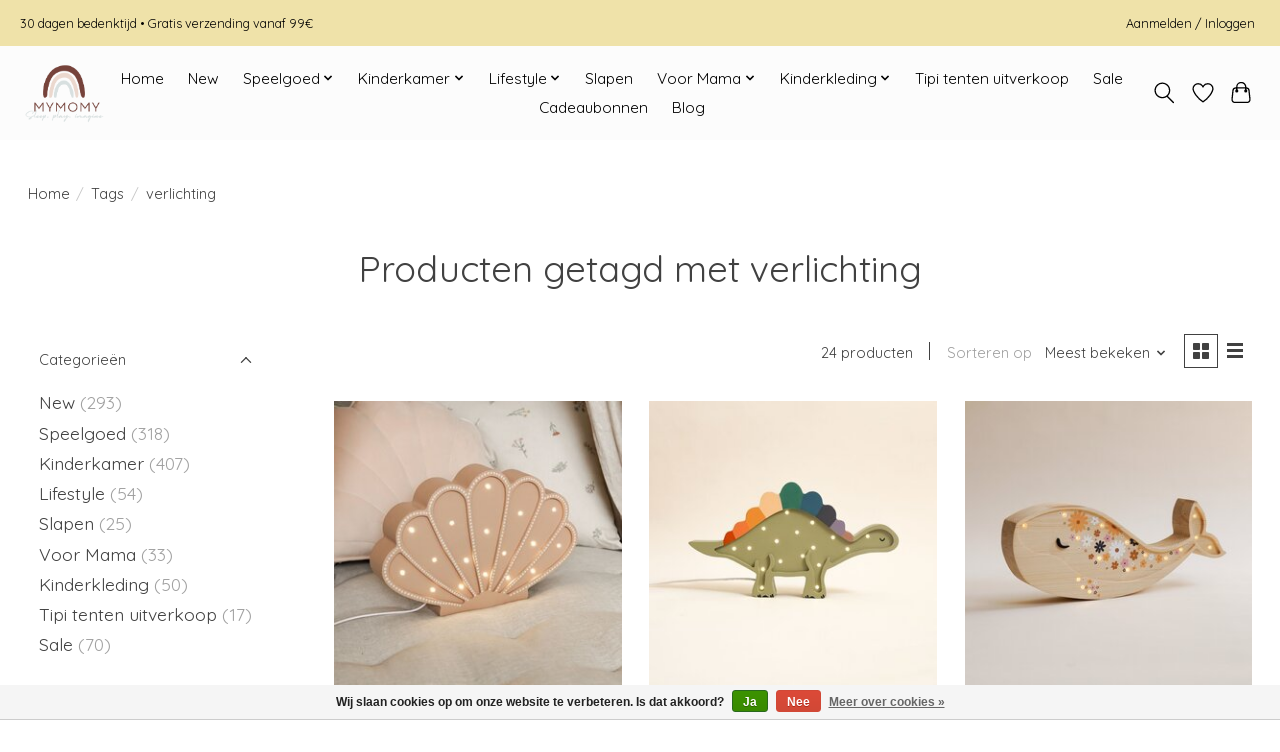

--- FILE ---
content_type: text/html;charset=utf-8
request_url: https://www.mymomy.be/tags/verlichting/
body_size: 15343
content:
<!DOCTYPE html>
<html lang="nl">
  <head>
    <meta charset="utf-8"/>
<!-- [START] 'blocks/head.rain' -->
<!--

  (c) 2008-2025 Lightspeed Netherlands B.V.
  http://www.lightspeedhq.com
  Generated: 27-11-2025 @ 02:44:16

-->
<link rel="canonical" href="https://www.mymomy.be/tags/verlichting/"/>
<link rel="alternate" href="https://www.mymomy.be/index.rss" type="application/rss+xml" title="Nieuwe producten"/>
<link href="https://cdn.webshopapp.com/assets/cookielaw.css?2025-02-20" rel="stylesheet" type="text/css"/>
<meta name="robots" content="noodp,noydir"/>
<meta name="google-site-verification" content="HK13ZyYDQYW_fFDmitrS2cGrlqAp6feLRAtxJri9pEc"/>
<meta property="og:url" content="https://www.mymomy.be/tags/verlichting/?source=facebook"/>
<meta property="og:site_name" content="MyMOMy.be - Kids concept store online"/>
<meta property="og:title" content="verlichting"/>
<meta property="og:description" content="De mooiste kinderkamers en musthaves voor de kinderen- en speelkamer vind je bij mymomy.be. Op zoek naar een cadeau voor en baby, peuter of kleuter bij ons ben"/>
<script src="https://www.googletagmanager.com/gtag/js?id=AW-766608798"></script>
<script>
gtag('consent', 'default', {
        ad_storage: 'denied',
        analytics_storage: 'denied'
    });
window.dataLayer = window.dataLayer || [];
    function gtag(){dataLayer.push(arguments);}
    gtag('js', new Date());


    gtag('config', 'AW-766608798');
</script>
<script>
(function(w,d,s,l,i){w[l]=w[l]||[];w[l].push({'gtm.start':
new Date().getTime(),event:'gtm.js'});var f=d.getElementsByTagName(s)[0],
j=d.createElement(s),dl=l!='dataLayer'?'&l='+l:'';j.async=true;j.src=
'https://www.googletagmanager.com/gtm.js?id='+i+dl;f.parentNode.insertBefore(j,f);
})(window,document,'script','dataLayer','GTM-5RQ3L9GG');
</script>
<!--[if lt IE 9]>
<script src="https://cdn.webshopapp.com/assets/html5shiv.js?2025-02-20"></script>
<![endif]-->
<!-- [END] 'blocks/head.rain' -->
    <title>verlichting - MyMOMy.be - Kids concept store online</title>
    <meta name="description" content="De mooiste kinderkamers en musthaves voor de kinderen- en speelkamer vind je bij mymomy.be. Op zoek naar een cadeau voor en baby, peuter of kleuter bij ons ben" />
    <meta name="keywords" content="verlichting, Babybed, ledikant, tipi tent, babykamer, kinderkamer, speelgoed, montessori, duurzaam speelgoed, sinterklaas cadeau, tipi tenten, poppen, ballenbaden, tipi&#039;s, kerstcadeau&#039;s, wieg, co-sleeper , kinderartikelen, unieke kinderartikelen, peu" />
    <meta http-equiv="X-UA-Compatible" content="IE=edge">
    <meta name="viewport" content="width=device-width, initial-scale=1">
    <meta name="apple-mobile-web-app-capable" content="yes">
    <meta name="apple-mobile-web-app-status-bar-style" content="black">
    
    <script>document.getElementsByTagName("html")[0].className += " js";</script>

    <link rel="shortcut icon" href="https://cdn.webshopapp.com/shops/291253/themes/184646/v/2399169/assets/favicon.png?20250515112725" type="image/x-icon" />
    <link href='//fonts.googleapis.com/css?family=Quicksand:400,300,600&display=swap' rel='stylesheet' type='text/css'>
<link href='//fonts.googleapis.com/css?family=Quicksand:400,300,600&display=swap' rel='stylesheet' type='text/css'>
    <link rel="stylesheet" href="https://cdn.webshopapp.com/assets/gui-2-0.css?2025-02-20" />
    <link rel="stylesheet" href="https://cdn.webshopapp.com/assets/gui-responsive-2-0.css?2025-02-20" />
    <link id="lightspeedframe" rel="stylesheet" href="https://cdn.webshopapp.com/shops/291253/themes/184646/assets/style.css?20251120112332" />
    <!-- browsers not supporting CSS variables -->
    <script>
      if(!('CSS' in window) || !CSS.supports('color', 'var(--color-var)')) {var cfStyle = document.getElementById('lightspeedframe');if(cfStyle) {var href = cfStyle.getAttribute('href');href = href.replace('style.css', 'style-fallback.css');cfStyle.setAttribute('href', href);}}
    </script>
    <link rel="stylesheet" href="https://cdn.webshopapp.com/shops/291253/themes/184646/assets/settings.css?20251120112332" />
    <link rel="stylesheet" href="https://cdn.webshopapp.com/shops/291253/themes/184646/assets/custom.css?20251120112332" />

    <script src="https://cdn.webshopapp.com/assets/jquery-3-7-1.js?2025-02-20"></script>
    <script src="https://cdn.webshopapp.com/assets/jquery-ui-1-14-1.js?2025-02-20"></script>

  </head>
  <body>
    
          <header class="main-header main-header--mobile js-main-header position-relative">
  <div class="main-header__top-section">
    <div class="main-header__nav-grid justify-between@md container max-width-lg text-xs padding-y-xxs">
      <div>30 dagen bedenktijd   •   Gratis verzending vanaf 99€  </div>
      <ul class="main-header__list flex-grow flex-basis-0 justify-end@md display@md">        
                
                        <li class="main-header__item"><a href="https://www.mymomy.be/account/" class="main-header__link" title="Mijn account">Aanmelden / Inloggen</a></li>
      </ul>
    </div>
  </div>
  <div class="main-header__mobile-content container max-width-lg">
          <a href="https://www.mymomy.be/" class="main-header__logo" title="Speelgoed | Lifestyle | Cadeaus | Kinderkamer | 0-8 jaar">
        <img src="https://cdn.webshopapp.com/shops/291253/themes/184646/v/2399166/assets/logo.png?20250515112725" alt="Speelgoed | Lifestyle | Cadeaus | Kinderkamer | 0-8 jaar">
              </a>
        
    <div class="flex items-center">
            <a href="https://www.mymomy.be/account/wishlist/" class="main-header__mobile-btn js-tab-focus">
        <svg class="icon" viewBox="0 0 24 25" fill="none"><title>Ga naar verlanglijst</title><path d="M11.3785 4.50387L12 5.42378L12.6215 4.50387C13.6598 2.96698 15.4376 1.94995 17.4545 1.94995C20.65 1.94995 23.232 4.49701 23.25 7.6084C23.2496 8.53335 22.927 9.71432 22.3056 11.056C21.689 12.3875 20.8022 13.8258 19.7333 15.249C17.6019 18.0872 14.7978 20.798 12.0932 22.4477L12 22.488L11.9068 22.4477C9.20215 20.798 6.3981 18.0872 4.26667 15.249C3.1978 13.8258 2.31101 12.3875 1.69437 11.056C1.07303 9.71436 0.750466 8.53342 0.75 7.60848C0.767924 4.49706 3.34993 1.94995 6.54545 1.94995C8.56242 1.94995 10.3402 2.96698 11.3785 4.50387Z" stroke="currentColor" stroke-width="1.5" fill="none"/></svg>
        <span class="sr-only">Verlanglijst</span>
      </a>
            <button class="reset main-header__mobile-btn js-tab-focus" aria-controls="cartDrawer">
        <svg class="icon" viewBox="0 0 24 25" fill="none"><title>Winkelwagen in-/uitschakelen</title><path d="M2.90171 9.65153C3.0797 8.00106 4.47293 6.75 6.13297 6.75H17.867C19.527 6.75 20.9203 8.00105 21.0982 9.65153L22.1767 19.6515C22.3839 21.5732 20.8783 23.25 18.9454 23.25H5.05454C3.1217 23.25 1.61603 21.5732 1.82328 19.6515L2.90171 9.65153Z" stroke="currentColor" stroke-width="1.5" fill="none"/>
        <path d="M7.19995 9.6001V5.7001C7.19995 2.88345 9.4833 0.600098 12.3 0.600098C15.1166 0.600098 17.4 2.88345 17.4 5.7001V9.6001" stroke="currentColor" stroke-width="1.5" fill="none"/>
        <circle cx="7.19996" cy="10.2001" r="1.8" fill="currentColor"/>
        <ellipse cx="17.4" cy="10.2001" rx="1.8" ry="1.8" fill="currentColor"/></svg>
        <span class="sr-only">Winkelwagen</span>
              </button>

      <button class="reset anim-menu-btn js-anim-menu-btn main-header__nav-control js-tab-focus" aria-label="Toggle menu">
        <i class="anim-menu-btn__icon anim-menu-btn__icon--close" aria-hidden="true"></i>
      </button>
    </div>
  </div>

  <div class="main-header__nav" role="navigation">
    <div class="main-header__nav-grid justify-between@md container max-width-lg">
      <div class="main-header__nav-logo-wrapper flex-shrink-0">
        
                  <a href="https://www.mymomy.be/" class="main-header__logo" title="Speelgoed | Lifestyle | Cadeaus | Kinderkamer | 0-8 jaar">
            <img src="https://cdn.webshopapp.com/shops/291253/themes/184646/v/2399166/assets/logo.png?20250515112725" alt="Speelgoed | Lifestyle | Cadeaus | Kinderkamer | 0-8 jaar">
                      </a>
              </div>
      
      <form action="https://www.mymomy.be/search/" method="get" role="search" class="padding-y-md hide@md">
        <label class="sr-only" for="searchInputMobile">Zoeken</label>
        <input class="header-v3__nav-form-control form-control width-100%" value="" autocomplete="off" type="search" name="q" id="searchInputMobile" placeholder="Zoeken ...">
      </form>

      <ul class="main-header__list flex-grow flex-basis-0 flex-wrap justify-center@md">
        
                <li class="main-header__item">
          <a class="main-header__link" href="https://www.mymomy.be/">Home</a>
        </li>
        
                <li class="main-header__item">
          <a class="main-header__link" href="https://www.mymomy.be/new/">
            New                                    
          </a>
                  </li>
                <li class="main-header__item js-main-nav__item">
          <a class="main-header__link js-main-nav__control" href="https://www.mymomy.be/speelgoed/">
            <span>Speelgoed</span>            <svg class="main-header__dropdown-icon icon" viewBox="0 0 16 16"><polygon fill="currentColor" points="8,11.4 2.6,6 4,4.6 8,8.6 12,4.6 13.4,6 "></polygon></svg>                        <i class="main-header__arrow-icon" aria-hidden="true">
              <svg class="icon" viewBox="0 0 16 16">
                <g class="icon__group" fill="none" stroke="currentColor" stroke-linecap="square" stroke-miterlimit="10" stroke-width="2">
                  <path d="M2 2l12 12" />
                  <path d="M14 2L2 14" />
                </g>
              </svg>
            </i>
                        
          </a>
                    <ul class="main-header__dropdown">
            <li class="main-header__dropdown-item"><a href="https://www.mymomy.be/speelgoed/" class="main-header__dropdown-link hide@md">Alle Speelgoed</a></li>
                        <li class="main-header__dropdown-item">
              <a class="main-header__dropdown-link" href="https://www.mymomy.be/speelgoed/motoriek/">
                Motoriek
                                              </a>

                          </li>
                        <li class="main-header__dropdown-item">
              <a class="main-header__dropdown-link" href="https://www.mymomy.be/speelgoed/creatief/">
                Creatief 
                                              </a>

                          </li>
                        <li class="main-header__dropdown-item js-main-nav__item position-relative">
              <a class="main-header__dropdown-link js-main-nav__control flex justify-between " href="https://www.mymomy.be/speelgoed/houten-speelgoed/">
                Houten speelgoed
                <svg class="dropdown__desktop-icon icon" aria-hidden="true" viewBox="0 0 12 12"><polyline stroke-width="1" stroke="currentColor" fill="none" stroke-linecap="round" stroke-linejoin="round" points="3.5 0.5 9.5 6 3.5 11.5"></polyline></svg>                                <i class="main-header__arrow-icon" aria-hidden="true">
                  <svg class="icon" viewBox="0 0 16 16">
                    <g class="icon__group" fill="none" stroke="currentColor" stroke-linecap="square" stroke-miterlimit="10" stroke-width="2">
                      <path d="M2 2l12 12" />
                      <path d="M14 2L2 14" />
                    </g>
                  </svg>
                </i>
                              </a>

                            <ul class="main-header__dropdown">
                <li><a href="https://www.mymomy.be/speelgoed/houten-speelgoed/" class="main-header__dropdown-link hide@md">Alle Houten speelgoed</a></li>
                                <li><a class="main-header__dropdown-link" href="https://www.mymomy.be/speelgoed/houten-speelgoed/balansspeelgoed/">Balansspeelgoed</a></li>
                                <li><a class="main-header__dropdown-link" href="https://www.mymomy.be/speelgoed/houten-speelgoed/activiteitenborden/">Activiteitenborden</a></li>
                                <li><a class="main-header__dropdown-link" href="https://www.mymomy.be/speelgoed/houten-speelgoed/spelen/">Spelen</a></li>
                              </ul>
                          </li>
                        <li class="main-header__dropdown-item">
              <a class="main-header__dropdown-link" href="https://www.mymomy.be/speelgoed/tipi-tenten/">
                Tipi tenten
                                              </a>

                          </li>
                        <li class="main-header__dropdown-item">
              <a class="main-header__dropdown-link" href="https://www.mymomy.be/speelgoed/schommels/">
                Schommels
                                              </a>

                          </li>
                        <li class="main-header__dropdown-item">
              <a class="main-header__dropdown-link" href="https://www.mymomy.be/speelgoed/ballenbaden/">
                Ballenbaden
                                              </a>

                          </li>
                        <li class="main-header__dropdown-item">
              <a class="main-header__dropdown-link" href="https://www.mymomy.be/speelgoed/foam-speelsets/">
                Foam speelsets
                                              </a>

                          </li>
                        <li class="main-header__dropdown-item">
              <a class="main-header__dropdown-link" href="https://www.mymomy.be/speelgoed/verkleden/">
                Verkleden
                                              </a>

                          </li>
                        <li class="main-header__dropdown-item">
              <a class="main-header__dropdown-link" href="https://www.mymomy.be/speelgoed/poppenwagen/">
                Poppenwagen
                                              </a>

                          </li>
                        <li class="main-header__dropdown-item">
              <a class="main-header__dropdown-link" href="https://www.mymomy.be/speelgoed/poppenwieg/">
                Poppenwieg
                                              </a>

                          </li>
                        <li class="main-header__dropdown-item">
              <a class="main-header__dropdown-link" href="https://www.mymomy.be/speelgoed/poppen-en-knuffels/">
                Poppen en knuffels
                                              </a>

                          </li>
                      </ul>
                  </li>
                <li class="main-header__item js-main-nav__item">
          <a class="main-header__link js-main-nav__control" href="https://www.mymomy.be/kinderkamer/">
            <span>Kinderkamer</span>            <svg class="main-header__dropdown-icon icon" viewBox="0 0 16 16"><polygon fill="currentColor" points="8,11.4 2.6,6 4,4.6 8,8.6 12,4.6 13.4,6 "></polygon></svg>                        <i class="main-header__arrow-icon" aria-hidden="true">
              <svg class="icon" viewBox="0 0 16 16">
                <g class="icon__group" fill="none" stroke="currentColor" stroke-linecap="square" stroke-miterlimit="10" stroke-width="2">
                  <path d="M2 2l12 12" />
                  <path d="M14 2L2 14" />
                </g>
              </svg>
            </i>
                        
          </a>
                    <ul class="main-header__dropdown">
            <li class="main-header__dropdown-item"><a href="https://www.mymomy.be/kinderkamer/" class="main-header__dropdown-link hide@md">Alle Kinderkamer</a></li>
                        <li class="main-header__dropdown-item js-main-nav__item position-relative">
              <a class="main-header__dropdown-link js-main-nav__control flex justify-between " href="https://www.mymomy.be/kinderkamer/meubelen/">
                Meubelen
                <svg class="dropdown__desktop-icon icon" aria-hidden="true" viewBox="0 0 12 12"><polyline stroke-width="1" stroke="currentColor" fill="none" stroke-linecap="round" stroke-linejoin="round" points="3.5 0.5 9.5 6 3.5 11.5"></polyline></svg>                                <i class="main-header__arrow-icon" aria-hidden="true">
                  <svg class="icon" viewBox="0 0 16 16">
                    <g class="icon__group" fill="none" stroke="currentColor" stroke-linecap="square" stroke-miterlimit="10" stroke-width="2">
                      <path d="M2 2l12 12" />
                      <path d="M14 2L2 14" />
                    </g>
                  </svg>
                </i>
                              </a>

                            <ul class="main-header__dropdown">
                <li><a href="https://www.mymomy.be/kinderkamer/meubelen/" class="main-header__dropdown-link hide@md">Alle Meubelen</a></li>
                                <li><a class="main-header__dropdown-link" href="https://www.mymomy.be/kinderkamer/meubelen/baby-en-kinderbedden/">Baby en -Kinderbedden</a></li>
                                <li><a class="main-header__dropdown-link" href="https://www.mymomy.be/kinderkamer/meubelen/zitmeubelen/">Zitmeubelen</a></li>
                                <li><a class="main-header__dropdown-link" href="https://www.mymomy.be/kinderkamer/meubelen/tafels-en-bureaus/">Tafels en Bureaus</a></li>
                                <li><a class="main-header__dropdown-link" href="https://www.mymomy.be/kinderkamer/meubelen/kasten/">Kasten</a></li>
                                <li><a class="main-header__dropdown-link" href="https://www.mymomy.be/kinderkamer/meubelen/commodes/">Commodes</a></li>
                              </ul>
                          </li>
                        <li class="main-header__dropdown-item">
              <a class="main-header__dropdown-link" href="https://www.mymomy.be/kinderkamer/speelmatten-en-nestjes/">
                Speelmatten en nestjes
                                              </a>

                          </li>
                        <li class="main-header__dropdown-item">
              <a class="main-header__dropdown-link" href="https://www.mymomy.be/kinderkamer/klamboe/">
                Klamboe
                                              </a>

                          </li>
                        <li class="main-header__dropdown-item js-main-nav__item position-relative">
              <a class="main-header__dropdown-link js-main-nav__control flex justify-between " href="https://www.mymomy.be/kinderkamer/decoratie/">
                Decoratie
                <svg class="dropdown__desktop-icon icon" aria-hidden="true" viewBox="0 0 12 12"><polyline stroke-width="1" stroke="currentColor" fill="none" stroke-linecap="round" stroke-linejoin="round" points="3.5 0.5 9.5 6 3.5 11.5"></polyline></svg>                                <i class="main-header__arrow-icon" aria-hidden="true">
                  <svg class="icon" viewBox="0 0 16 16">
                    <g class="icon__group" fill="none" stroke="currentColor" stroke-linecap="square" stroke-miterlimit="10" stroke-width="2">
                      <path d="M2 2l12 12" />
                      <path d="M14 2L2 14" />
                    </g>
                  </svg>
                </i>
                              </a>

                            <ul class="main-header__dropdown">
                <li><a href="https://www.mymomy.be/kinderkamer/decoratie/" class="main-header__dropdown-link hide@md">Alle Decoratie</a></li>
                                <li><a class="main-header__dropdown-link" href="https://www.mymomy.be/kinderkamer/decoratie/sierkussens/">Sierkussens</a></li>
                                <li><a class="main-header__dropdown-link" href="https://www.mymomy.be/kinderkamer/decoratie/lampen/">Lampen</a></li>
                                <li><a class="main-header__dropdown-link" href="https://www.mymomy.be/kinderkamer/decoratie/slingers/">Slingers</a></li>
                              </ul>
                          </li>
                        <li class="main-header__dropdown-item">
              <a class="main-header__dropdown-link" href="https://www.mymomy.be/kinderkamer/verlichting/">
                Verlichting
                                              </a>

                          </li>
                        <li class="main-header__dropdown-item">
              <a class="main-header__dropdown-link" href="https://www.mymomy.be/kinderkamer/opbergen/">
                Opbergen
                                              </a>

                          </li>
                        <li class="main-header__dropdown-item">
              <a class="main-header__dropdown-link" href="https://www.mymomy.be/kinderkamer/wanddecoratie/">
                Wanddecoratie
                                              </a>

                          </li>
                      </ul>
                  </li>
                <li class="main-header__item js-main-nav__item">
          <a class="main-header__link js-main-nav__control" href="https://www.mymomy.be/lifestyle/">
            <span>Lifestyle</span>            <svg class="main-header__dropdown-icon icon" viewBox="0 0 16 16"><polygon fill="currentColor" points="8,11.4 2.6,6 4,4.6 8,8.6 12,4.6 13.4,6 "></polygon></svg>                        <i class="main-header__arrow-icon" aria-hidden="true">
              <svg class="icon" viewBox="0 0 16 16">
                <g class="icon__group" fill="none" stroke="currentColor" stroke-linecap="square" stroke-miterlimit="10" stroke-width="2">
                  <path d="M2 2l12 12" />
                  <path d="M14 2L2 14" />
                </g>
              </svg>
            </i>
                        
          </a>
                    <ul class="main-header__dropdown">
            <li class="main-header__dropdown-item"><a href="https://www.mymomy.be/lifestyle/" class="main-header__dropdown-link hide@md">Alle Lifestyle</a></li>
                        <li class="main-header__dropdown-item">
              <a class="main-header__dropdown-link" href="https://www.mymomy.be/lifestyle/buiten-spelen/">
                Buiten Spelen
                                              </a>

                          </li>
                        <li class="main-header__dropdown-item js-main-nav__item position-relative">
              <a class="main-header__dropdown-link js-main-nav__control flex justify-between " href="https://www.mymomy.be/lifestyle/kitchen-helper/">
                Kitchen Helper
                <svg class="dropdown__desktop-icon icon" aria-hidden="true" viewBox="0 0 12 12"><polyline stroke-width="1" stroke="currentColor" fill="none" stroke-linecap="round" stroke-linejoin="round" points="3.5 0.5 9.5 6 3.5 11.5"></polyline></svg>                                <i class="main-header__arrow-icon" aria-hidden="true">
                  <svg class="icon" viewBox="0 0 16 16">
                    <g class="icon__group" fill="none" stroke="currentColor" stroke-linecap="square" stroke-miterlimit="10" stroke-width="2">
                      <path d="M2 2l12 12" />
                      <path d="M14 2L2 14" />
                    </g>
                  </svg>
                </i>
                              </a>

                            <ul class="main-header__dropdown">
                <li><a href="https://www.mymomy.be/lifestyle/kitchen-helper/" class="main-header__dropdown-link hide@md">Alle Kitchen Helper</a></li>
                                <li><a class="main-header__dropdown-link" href="https://www.mymomy.be/lifestyle/kitchen-helper/enkel/">Enkel</a></li>
                                <li><a class="main-header__dropdown-link" href="https://www.mymomy.be/lifestyle/kitchen-helper/dubbel/">Dubbel</a></li>
                                <li><a class="main-header__dropdown-link" href="https://www.mymomy.be/lifestyle/kitchen-helper/opvouwbaar/">Opvouwbaar</a></li>
                              </ul>
                          </li>
                        <li class="main-header__dropdown-item">
              <a class="main-header__dropdown-link" href="https://www.mymomy.be/lifestyle/eetstoelen/">
                Eetstoelen
                                              </a>

                          </li>
                      </ul>
                  </li>
                <li class="main-header__item">
          <a class="main-header__link" href="https://www.mymomy.be/slapen/">
            Slapen                                    
          </a>
                  </li>
                <li class="main-header__item js-main-nav__item">
          <a class="main-header__link js-main-nav__control" href="https://www.mymomy.be/voor-mama/">
            <span>Voor Mama</span>            <svg class="main-header__dropdown-icon icon" viewBox="0 0 16 16"><polygon fill="currentColor" points="8,11.4 2.6,6 4,4.6 8,8.6 12,4.6 13.4,6 "></polygon></svg>                        <i class="main-header__arrow-icon" aria-hidden="true">
              <svg class="icon" viewBox="0 0 16 16">
                <g class="icon__group" fill="none" stroke="currentColor" stroke-linecap="square" stroke-miterlimit="10" stroke-width="2">
                  <path d="M2 2l12 12" />
                  <path d="M14 2L2 14" />
                </g>
              </svg>
            </i>
                        
          </a>
                    <ul class="main-header__dropdown">
            <li class="main-header__dropdown-item"><a href="https://www.mymomy.be/voor-mama/" class="main-header__dropdown-link hide@md">Alle Voor Mama</a></li>
                        <li class="main-header__dropdown-item js-main-nav__item position-relative">
              <a class="main-header__dropdown-link js-main-nav__control flex justify-between " href="https://www.mymomy.be/voor-mama/gepersonaliseerd/">
                Gepersonaliseerd
                <svg class="dropdown__desktop-icon icon" aria-hidden="true" viewBox="0 0 12 12"><polyline stroke-width="1" stroke="currentColor" fill="none" stroke-linecap="round" stroke-linejoin="round" points="3.5 0.5 9.5 6 3.5 11.5"></polyline></svg>                                <i class="main-header__arrow-icon" aria-hidden="true">
                  <svg class="icon" viewBox="0 0 16 16">
                    <g class="icon__group" fill="none" stroke="currentColor" stroke-linecap="square" stroke-miterlimit="10" stroke-width="2">
                      <path d="M2 2l12 12" />
                      <path d="M14 2L2 14" />
                    </g>
                  </svg>
                </i>
                              </a>

                            <ul class="main-header__dropdown">
                <li><a href="https://www.mymomy.be/voor-mama/gepersonaliseerd/" class="main-header__dropdown-link hide@md">Alle Gepersonaliseerd</a></li>
                                <li><a class="main-header__dropdown-link" href="https://www.mymomy.be/voor-mama/gepersonaliseerd/cadeauballon/">Cadeauballon</a></li>
                                <li><a class="main-header__dropdown-link" href="https://www.mymomy.be/voor-mama/gepersonaliseerd/naamstickers/">Naamstickers</a></li>
                                <li><a class="main-header__dropdown-link" href="https://www.mymomy.be/voor-mama/gepersonaliseerd/gepersonaliseerde-producten/">Gepersonaliseerde producten</a></li>
                              </ul>
                          </li>
                      </ul>
                  </li>
                <li class="main-header__item js-main-nav__item">
          <a class="main-header__link js-main-nav__control" href="https://www.mymomy.be/kinderkleding/">
            <span>Kinderkleding</span>            <svg class="main-header__dropdown-icon icon" viewBox="0 0 16 16"><polygon fill="currentColor" points="8,11.4 2.6,6 4,4.6 8,8.6 12,4.6 13.4,6 "></polygon></svg>                        <i class="main-header__arrow-icon" aria-hidden="true">
              <svg class="icon" viewBox="0 0 16 16">
                <g class="icon__group" fill="none" stroke="currentColor" stroke-linecap="square" stroke-miterlimit="10" stroke-width="2">
                  <path d="M2 2l12 12" />
                  <path d="M14 2L2 14" />
                </g>
              </svg>
            </i>
                        
          </a>
                    <ul class="main-header__dropdown">
            <li class="main-header__dropdown-item"><a href="https://www.mymomy.be/kinderkleding/" class="main-header__dropdown-link hide@md">Alle Kinderkleding</a></li>
                        <li class="main-header__dropdown-item">
              <a class="main-header__dropdown-link" href="https://www.mymomy.be/kinderkleding/kleding/">
                Kleding
                                              </a>

                          </li>
                        <li class="main-header__dropdown-item">
              <a class="main-header__dropdown-link" href="https://www.mymomy.be/kinderkleding/sokken-en-kniekousen/">
                Sokken en kniekousen
                                              </a>

                          </li>
                        <li class="main-header__dropdown-item">
              <a class="main-header__dropdown-link" href="https://www.mymomy.be/kinderkleding/accessoires/">
                Accessoires
                                              </a>

                          </li>
                      </ul>
                  </li>
                <li class="main-header__item">
          <a class="main-header__link" href="https://www.mymomy.be/tipi-tenten-uitverkoop/">
            Tipi tenten uitverkoop                                    
          </a>
                  </li>
                <li class="main-header__item">
          <a class="main-header__link" href="https://www.mymomy.be/sale/">
            Sale                                    
          </a>
                  </li>
        
                <li class="main-header__item">
            <a class="main-header__link" href="https://www.mymomy.be/giftcard/" >Cadeaubonnen</a>
        </li>
        
                              <li class="main-header__item">
              <a class="main-header__link" href="https://www.mymomy.be/blogs/blog/">Blog</a>
            </li>
                  
        
                
        <li class="main-header__item hide@md">
          <ul class="main-header__list main-header__list--mobile-items">        
            
                                    <li class="main-header__item"><a href="https://www.mymomy.be/account/" class="main-header__link" title="Mijn account">Aanmelden / Inloggen</a></li>
          </ul>
        </li>
        
      </ul>

      <ul class="main-header__list flex-shrink-0 justify-end@md display@md">
        <li class="main-header__item">
          
          <button class="reset switch-icon main-header__link main-header__link--icon js-toggle-search js-switch-icon js-tab-focus" aria-label="Toggle icon">
            <svg class="icon switch-icon__icon--a" viewBox="0 0 24 25"><title>Zoeken in-/uitschakelen</title><path fill-rule="evenodd" clip-rule="evenodd" d="M17.6032 9.55171C17.6032 13.6671 14.267 17.0033 10.1516 17.0033C6.03621 17.0033 2.70001 13.6671 2.70001 9.55171C2.70001 5.4363 6.03621 2.1001 10.1516 2.1001C14.267 2.1001 17.6032 5.4363 17.6032 9.55171ZM15.2499 16.9106C13.8031 17.9148 12.0461 18.5033 10.1516 18.5033C5.20779 18.5033 1.20001 14.4955 1.20001 9.55171C1.20001 4.60787 5.20779 0.600098 10.1516 0.600098C15.0955 0.600098 19.1032 4.60787 19.1032 9.55171C19.1032 12.0591 18.0724 14.3257 16.4113 15.9507L23.2916 22.8311C23.5845 23.1239 23.5845 23.5988 23.2916 23.8917C22.9987 24.1846 22.5239 24.1846 22.231 23.8917L15.2499 16.9106Z" fill="currentColor"/></svg>

            <svg class="icon switch-icon__icon--b" viewBox="0 0 32 32"><title>Zoeken in-/uitschakelen</title><g fill="none" stroke="currentColor" stroke-miterlimit="10" stroke-linecap="round" stroke-linejoin="round" stroke-width="2"><line x1="27" y1="5" x2="5" y2="27"></line><line x1="27" y1="27" x2="5" y2="5"></line></g></svg>
          </button>

        </li>
                <li class="main-header__item">
          <a href="https://www.mymomy.be/account/wishlist/" class="main-header__link main-header__link--icon">
            <svg class="icon" viewBox="0 0 24 25" fill="none"><title>Ga naar verlanglijst</title><path d="M11.3785 4.50387L12 5.42378L12.6215 4.50387C13.6598 2.96698 15.4376 1.94995 17.4545 1.94995C20.65 1.94995 23.232 4.49701 23.25 7.6084C23.2496 8.53335 22.927 9.71432 22.3056 11.056C21.689 12.3875 20.8022 13.8258 19.7333 15.249C17.6019 18.0872 14.7978 20.798 12.0932 22.4477L12 22.488L11.9068 22.4477C9.20215 20.798 6.3981 18.0872 4.26667 15.249C3.1978 13.8258 2.31101 12.3875 1.69437 11.056C1.07303 9.71436 0.750466 8.53342 0.75 7.60848C0.767924 4.49706 3.34993 1.94995 6.54545 1.94995C8.56242 1.94995 10.3402 2.96698 11.3785 4.50387Z" stroke="currentColor" stroke-width="1.5" fill="none"/></svg>
            <span class="sr-only">Verlanglijst</span>
          </a>
        </li>
                <li class="main-header__item">
          <a href="#0" class="main-header__link main-header__link--icon" aria-controls="cartDrawer">
            <svg class="icon" viewBox="0 0 24 25" fill="none"><title>Winkelwagen in-/uitschakelen</title><path d="M2.90171 9.65153C3.0797 8.00106 4.47293 6.75 6.13297 6.75H17.867C19.527 6.75 20.9203 8.00105 21.0982 9.65153L22.1767 19.6515C22.3839 21.5732 20.8783 23.25 18.9454 23.25H5.05454C3.1217 23.25 1.61603 21.5732 1.82328 19.6515L2.90171 9.65153Z" stroke="currentColor" stroke-width="1.5" fill="none"/>
            <path d="M7.19995 9.6001V5.7001C7.19995 2.88345 9.4833 0.600098 12.3 0.600098C15.1166 0.600098 17.4 2.88345 17.4 5.7001V9.6001" stroke="currentColor" stroke-width="1.5" fill="none"/>
            <circle cx="7.19996" cy="10.2001" r="1.8" fill="currentColor"/>
            <ellipse cx="17.4" cy="10.2001" rx="1.8" ry="1.8" fill="currentColor"/></svg>
            <span class="sr-only">Winkelwagen</span>
                      </a>
        </li>
      </ul>
      
    	<div class="main-header__search-form bg">
        <form action="https://www.mymomy.be/search/" method="get" role="search" class="container max-width-lg">
          <label class="sr-only" for="searchInput">Zoeken</label>
          <input class="header-v3__nav-form-control form-control width-100%" value="" autocomplete="off" type="search" name="q" id="searchInput" placeholder="Zoeken ...">
        </form>
      </div>
      
    </div>
  </div>
</header>

<div class="drawer dr-cart js-drawer" id="cartDrawer">
  <div class="drawer__content bg shadow-md flex flex-column" role="alertdialog" aria-labelledby="drawer-cart-title">
    <header class="flex items-center justify-between flex-shrink-0 padding-x-md padding-y-md">
      <h1 id="drawer-cart-title" class="text-base text-truncate">Winkelwagen</h1>

      <button class="reset drawer__close-btn js-drawer__close js-tab-focus">
        <svg class="icon icon--xs" viewBox="0 0 16 16"><title>Winkelwagenpaneel sluiten</title><g stroke-width="2" stroke="currentColor" fill="none" stroke-linecap="round" stroke-linejoin="round" stroke-miterlimit="10"><line x1="13.5" y1="2.5" x2="2.5" y2="13.5"></line><line x1="2.5" y1="2.5" x2="13.5" y2="13.5"></line></g></svg>
      </button>
    </header>

    <div class="drawer__body padding-x-md padding-bottom-sm js-drawer__body">
            <p class="margin-y-xxxl color-contrast-medium text-sm text-center">Je winkelwagen is momenteel leeg</p>
          </div>

    <footer class="padding-x-md padding-y-md flex-shrink-0">
      <p class="text-sm text-center color-contrast-medium margin-bottom-sm">Betaal veilig met:</p>
      <p class="text-sm flex flex-wrap gap-xs text-xs@md justify-center">
                  <a href="https://www.mymomy.be/service/payment-methods/" title="Visa">
            <img src="https://cdn.webshopapp.com/assets/icon-payment-visa.png?2025-02-20" alt="Visa" height="16" />
          </a>
                  <a href="https://www.mymomy.be/service/payment-methods/" title="Bancontact">
            <img src="https://cdn.webshopapp.com/assets/icon-payment-mistercash.png?2025-02-20" alt="Bancontact" height="16" />
          </a>
                  <a href="https://www.mymomy.be/service/payment-methods/" title="SOFORT Banking">
            <img src="https://cdn.webshopapp.com/assets/icon-payment-directebanking.png?2025-02-20" alt="SOFORT Banking" height="16" />
          </a>
                  <a href="https://www.mymomy.be/service/payment-methods/" title="iDEAL">
            <img src="https://cdn.webshopapp.com/assets/icon-payment-ideal.png?2025-02-20" alt="iDEAL" height="16" />
          </a>
                  <a href="https://www.mymomy.be/service/payment-methods/" title="MasterCard">
            <img src="https://cdn.webshopapp.com/assets/icon-payment-mastercard.png?2025-02-20" alt="MasterCard" height="16" />
          </a>
                  <a href="https://www.mymomy.be/service/payment-methods/" title="Maestro">
            <img src="https://cdn.webshopapp.com/assets/icon-payment-maestro.png?2025-02-20" alt="Maestro" height="16" />
          </a>
                  <a href="https://www.mymomy.be/service/payment-methods/" title="Klarna Pay Later">
            <img src="https://cdn.webshopapp.com/assets/icon-payment-klarnapaylater.png?2025-02-20" alt="Klarna Pay Later" height="16" />
          </a>
              </p>
    </footer>
  </div>
</div>            <section class="collection-page__intro container max-width-lg">
  <div class="padding-y-lg">
    <nav class="breadcrumbs text-sm" aria-label="Breadcrumbs">
  <ol class="flex flex-wrap gap-xxs">
    <li class="breadcrumbs__item">
    	<a href="https://www.mymomy.be/" class="color-inherit text-underline-hover">Home</a>
      <span class="color-contrast-low margin-left-xxs" aria-hidden="true">/</span>
    </li>
        <li class="breadcrumbs__item">
            <a href="https://www.mymomy.be/tags/" class="color-inherit text-underline-hover">Tags</a>
      <span class="color-contrast-low margin-left-xxs" aria-hidden="true">/</span>
          </li>
        <li class="breadcrumbs__item" aria-current="page">
            verlichting
          </li>
      </ol>
</nav>  </div>
  
  <h1 class="text-center">Producten getagd met verlichting</h1>

  </section>

<section class="collection-page__content padding-y-lg">
  <div class="container max-width-lg">
    <div class="margin-bottom-md hide@md no-js:is-hidden">
      <button class="btn btn--subtle width-100%" aria-controls="filter-panel">Filters weergeven</button>
    </div>
  
    <div class="flex@md">
      <aside class="sidebar sidebar--collection-filters sidebar--colection-filters sidebar--static@md js-sidebar" data-static-class="sidebar--sticky-on-desktop" id="filter-panel" aria-labelledby="filter-panel-title">
        <div class="sidebar__panel">
          <header class="sidebar__header z-index-2">
            <h1 class="text-md text-truncate" id="filter-panel-title">Filters</h1>
      
            <button class="reset sidebar__close-btn js-sidebar__close-btn js-tab-focus">
              <svg class="icon" viewBox="0 0 16 16"><title>Paneel sluiten</title><g stroke-width="1" stroke="currentColor" fill="none" stroke-linecap="round" stroke-linejoin="round" stroke-miterlimit="10"><line x1="13.5" y1="2.5" x2="2.5" y2="13.5"></line><line x1="2.5" y1="2.5" x2="13.5" y2="13.5"></line></g></svg>
            </button>
          </header>
      		
          <form action="https://www.mymomy.be/tags/verlichting/" method="get" class="position-relative z-index-1">
            <input type="hidden" name="mode" value="grid" id="filter_form_mode" />
            <input type="hidden" name="limit" value="24" id="filter_form_limit" />
            <input type="hidden" name="sort" value="popular" id="filter_form_sort" />

            <ul class="accordion js-accordion">
                            <li class="accordion__item accordion__item--is-open js-accordion__item">
                <button class="reset accordion__header padding-y-sm padding-x-md padding-x-xs@md js-tab-focus" type="button">
                  <div>
                    <div class="text-sm@md">Categorieën</div>
                  </div>

                  <svg class="icon accordion__icon-arrow no-js:is-hidden" viewBox="0 0 16 16" aria-hidden="true">
                    <g class="icon__group" fill="none" stroke="currentColor" stroke-linecap="square" stroke-miterlimit="10">
                      <path d="M2 2l12 12" />
                      <path d="M14 2L2 14" />
                    </g>
                  </svg>
                </button>
            
                <div class="accordion__panel js-accordion__panel">
                  <div class="padding-top-xxxs padding-x-md padding-bottom-md padding-x-xs@md">
                    <ul class="filter__categories flex flex-column gap-xxs">
                                            <li class="filter-categories__item">
                        <a href="https://www.mymomy.be/new/" class="color-inherit text-underline-hover">New</a>
                                                <span class="filter-categories__count color-contrast-medium" aria-label="Bevat  producten">(293)</span>
                        
                                              </li>
                                            <li class="filter-categories__item">
                        <a href="https://www.mymomy.be/speelgoed/" class="color-inherit text-underline-hover">Speelgoed</a>
                                                <span class="filter-categories__count color-contrast-medium" aria-label="Bevat  producten">(318)</span>
                        
                                              </li>
                                            <li class="filter-categories__item">
                        <a href="https://www.mymomy.be/kinderkamer/" class="color-inherit text-underline-hover">Kinderkamer</a>
                                                <span class="filter-categories__count color-contrast-medium" aria-label="Bevat  producten">(407)</span>
                        
                                              </li>
                                            <li class="filter-categories__item">
                        <a href="https://www.mymomy.be/lifestyle/" class="color-inherit text-underline-hover">Lifestyle</a>
                                                <span class="filter-categories__count color-contrast-medium" aria-label="Bevat  producten">(54)</span>
                        
                                              </li>
                                            <li class="filter-categories__item">
                        <a href="https://www.mymomy.be/slapen/" class="color-inherit text-underline-hover">Slapen</a>
                                                <span class="filter-categories__count color-contrast-medium" aria-label="Bevat  producten">(25)</span>
                        
                                              </li>
                                            <li class="filter-categories__item">
                        <a href="https://www.mymomy.be/voor-mama/" class="color-inherit text-underline-hover">Voor Mama</a>
                                                <span class="filter-categories__count color-contrast-medium" aria-label="Bevat  producten">(33)</span>
                        
                                              </li>
                                            <li class="filter-categories__item">
                        <a href="https://www.mymomy.be/kinderkleding/" class="color-inherit text-underline-hover">Kinderkleding</a>
                                                <span class="filter-categories__count color-contrast-medium" aria-label="Bevat  producten">(50)</span>
                        
                                              </li>
                                            <li class="filter-categories__item">
                        <a href="https://www.mymomy.be/tipi-tenten-uitverkoop/" class="color-inherit text-underline-hover">Tipi tenten uitverkoop</a>
                                                <span class="filter-categories__count color-contrast-medium" aria-label="Bevat  producten">(17)</span>
                        
                                              </li>
                                            <li class="filter-categories__item">
                        <a href="https://www.mymomy.be/sale/" class="color-inherit text-underline-hover">Sale</a>
                                                <span class="filter-categories__count color-contrast-medium" aria-label="Bevat  producten">(70)</span>
                        
                                              </li>
                                          </ul>
                  </div>
                </div>
              </li>
                            
                                          <li class="accordion__item accordion__item--is-open js-accordion__item">
                <button class="reset accordion__header padding-y-sm padding-x-md padding-x-xs@md js-tab-focus" type="button">
                  <div>
                    <div class="text-sm@md">Kleur</div>
                  </div>

                  <svg class="icon accordion__icon-arrow no-js:is-hidden" viewBox="0 0 16 16" aria-hidden="true">
                    <g class="icon__group" fill="none" stroke="currentColor" stroke-linecap="square" stroke-miterlimit="10">
                      <path d="M2 2l12 12" />
                      <path d="M14 2L2 14" />
                    </g>
                  </svg>
                </button>
            
                <div class="accordion__panel js-accordion__panel">
                  <div class="padding-top-xxxs padding-x-md padding-bottom-md padding-x-xs@md">
                    <div class="filter__checkbox-list flex flex-column gap-xxxs">
                                            <div>
                        <input class="checkbox" type="checkbox" id="filter_676958" name="filter[]" value="676958" onchange="this.form.submit()">
                        <label for="filter_676958">Roze / Pink</label>
                      </div>
                                            <div>
                        <input class="checkbox" type="checkbox" id="filter_676961" name="filter[]" value="676961" onchange="this.form.submit()">
                        <label for="filter_676961">Blauw / Blue</label>
                      </div>
                                            <div>
                        <input class="checkbox" type="checkbox" id="filter_676963" name="filter[]" value="676963" onchange="this.form.submit()">
                        <label for="filter_676963">Groen</label>
                      </div>
                                            <div>
                        <input class="checkbox" type="checkbox" id="filter_701557" name="filter[]" value="701557" onchange="this.form.submit()">
                        <label for="filter_701557">Cream / Beige</label>
                      </div>
                                            <div>
                        <input class="checkbox" type="checkbox" id="filter_701985" name="filter[]" value="701985" onchange="this.form.submit()">
                        <label for="filter_701985">Oker</label>
                      </div>
                                            <div>
                        <input class="checkbox" type="checkbox" id="filter_702439" name="filter[]" value="702439" onchange="this.form.submit()">
                        <label for="filter_702439">Wit</label>
                      </div>
                                            <div>
                        <input class="checkbox" type="checkbox" id="filter_702442" name="filter[]" value="702442" onchange="this.form.submit()">
                        <label for="filter_702442">Naturel</label>
                      </div>
                                            <div>
                        <input class="checkbox" type="checkbox" id="filter_702941" name="filter[]" value="702941" onchange="this.form.submit()">
                        <label for="filter_702941">Roest</label>
                      </div>
                                          </div>
                  </div>
                </div>
              </li>
                            <li class="accordion__item accordion__item--is-open js-accordion__item">
                <button class="reset accordion__header padding-y-sm padding-x-md padding-x-xs@md js-tab-focus" type="button">
                  <div>
                    <div class="text-sm@md">Leeftijd</div>
                  </div>

                  <svg class="icon accordion__icon-arrow no-js:is-hidden" viewBox="0 0 16 16" aria-hidden="true">
                    <g class="icon__group" fill="none" stroke="currentColor" stroke-linecap="square" stroke-miterlimit="10">
                      <path d="M2 2l12 12" />
                      <path d="M14 2L2 14" />
                    </g>
                  </svg>
                </button>
            
                <div class="accordion__panel js-accordion__panel">
                  <div class="padding-top-xxxs padding-x-md padding-bottom-md padding-x-xs@md">
                    <div class="filter__checkbox-list flex flex-column gap-xxxs">
                                            <div>
                        <input class="checkbox" type="checkbox" id="filter_915230" name="filter[]" value="915230" onchange="this.form.submit()">
                        <label for="filter_915230">0-1 jaar</label>
                      </div>
                                            <div>
                        <input class="checkbox" type="checkbox" id="filter_870685" name="filter[]" value="870685" onchange="this.form.submit()">
                        <label for="filter_870685">1-2 jaar</label>
                      </div>
                                            <div>
                        <input class="checkbox" type="checkbox" id="filter_870686" name="filter[]" value="870686" onchange="this.form.submit()">
                        <label for="filter_870686">2-3 jaar</label>
                      </div>
                                            <div>
                        <input class="checkbox" type="checkbox" id="filter_870687" name="filter[]" value="870687" onchange="this.form.submit()">
                        <label for="filter_870687">3-6 jaar</label>
                      </div>
                                          </div>
                  </div>
                </div>
              </li>
                            <li class="accordion__item accordion__item--is-open js-accordion__item">
                <button class="reset accordion__header padding-y-sm padding-x-md padding-x-xs@md js-tab-focus" type="button">
                  <div>
                    <div class="text-sm@md">Stijl</div>
                  </div>

                  <svg class="icon accordion__icon-arrow no-js:is-hidden" viewBox="0 0 16 16" aria-hidden="true">
                    <g class="icon__group" fill="none" stroke="currentColor" stroke-linecap="square" stroke-miterlimit="10">
                      <path d="M2 2l12 12" />
                      <path d="M14 2L2 14" />
                    </g>
                  </svg>
                </button>
            
                <div class="accordion__panel js-accordion__panel">
                  <div class="padding-top-xxxs padding-x-md padding-bottom-md padding-x-xs@md">
                    <div class="filter__checkbox-list flex flex-column gap-xxxs">
                                            <div>
                        <input class="checkbox" type="checkbox" id="filter_903360" name="filter[]" value="903360" onchange="this.form.submit()">
                        <label for="filter_903360">Boho</label>
                      </div>
                                            <div>
                        <input class="checkbox" type="checkbox" id="filter_903361" name="filter[]" value="903361" onchange="this.form.submit()">
                        <label for="filter_903361">Scandi</label>
                      </div>
                                            <div>
                        <input class="checkbox" type="checkbox" id="filter_903778" name="filter[]" value="903778" onchange="this.form.submit()">
                        <label for="filter_903778">Japandi</label>
                      </div>
                                            <div>
                        <input class="checkbox" type="checkbox" id="filter_903364" name="filter[]" value="903364" onchange="this.form.submit()">
                        <label for="filter_903364">Vintage</label>
                      </div>
                                            <div>
                        <input class="checkbox" type="checkbox" id="filter_903365" name="filter[]" value="903365" onchange="this.form.submit()">
                        <label for="filter_903365">Romantic</label>
                      </div>
                                            <div>
                        <input class="checkbox" type="checkbox" id="filter_903367" name="filter[]" value="903367" onchange="this.form.submit()">
                        <label for="filter_903367">Fun</label>
                      </div>
                                          </div>
                  </div>
                </div>
              </li>
                            <li class="accordion__item accordion__item--is-open js-accordion__item">
                <button class="reset accordion__header padding-y-sm padding-x-md padding-x-xs@md js-tab-focus" type="button">
                  <div>
                    <div class="text-sm@md">Thema kamer</div>
                  </div>

                  <svg class="icon accordion__icon-arrow no-js:is-hidden" viewBox="0 0 16 16" aria-hidden="true">
                    <g class="icon__group" fill="none" stroke="currentColor" stroke-linecap="square" stroke-miterlimit="10">
                      <path d="M2 2l12 12" />
                      <path d="M14 2L2 14" />
                    </g>
                  </svg>
                </button>
            
                <div class="accordion__panel js-accordion__panel">
                  <div class="padding-top-xxxs padding-x-md padding-bottom-md padding-x-xs@md">
                    <div class="filter__checkbox-list flex flex-column gap-xxxs">
                                            <div>
                        <input class="checkbox" type="checkbox" id="filter_903369" name="filter[]" value="903369" onchange="this.form.submit()">
                        <label for="filter_903369">Dino</label>
                      </div>
                                            <div>
                        <input class="checkbox" type="checkbox" id="filter_903370" name="filter[]" value="903370" onchange="this.form.submit()">
                        <label for="filter_903370">Flowers</label>
                      </div>
                                            <div>
                        <input class="checkbox" type="checkbox" id="filter_903372" name="filter[]" value="903372" onchange="this.form.submit()">
                        <label for="filter_903372">Zeemeermin</label>
                      </div>
                                            <div>
                        <input class="checkbox" type="checkbox" id="filter_916873" name="filter[]" value="916873" onchange="this.form.submit()">
                        <label for="filter_916873">Dieren</label>
                      </div>
                                          </div>
                  </div>
                </div>
              </li>
                            <li class="accordion__item accordion__item--is-open js-accordion__item">
                <button class="reset accordion__header padding-y-sm padding-x-md padding-x-xs@md js-tab-focus" type="button">
                  <div>
                    <div class="text-sm@md">Ontwikkeling van het kind</div>
                  </div>

                  <svg class="icon accordion__icon-arrow no-js:is-hidden" viewBox="0 0 16 16" aria-hidden="true">
                    <g class="icon__group" fill="none" stroke="currentColor" stroke-linecap="square" stroke-miterlimit="10">
                      <path d="M2 2l12 12" />
                      <path d="M14 2L2 14" />
                    </g>
                  </svg>
                </button>
            
                <div class="accordion__panel js-accordion__panel">
                  <div class="padding-top-xxxs padding-x-md padding-bottom-md padding-x-xs@md">
                    <div class="filter__checkbox-list flex flex-column gap-xxxs">
                                            <div>
                        <input class="checkbox" type="checkbox" id="filter_915236" name="filter[]" value="915236" onchange="this.form.submit()">
                        <label for="filter_915236">Montessori</label>
                      </div>
                                            <div>
                        <input class="checkbox" type="checkbox" id="filter_915237" name="filter[]" value="915237" onchange="this.form.submit()">
                        <label for="filter_915237">Sensorisch</label>
                      </div>
                                          </div>
                  </div>
                </div>
              </li>
                                          
                            <li class="accordion__item accordion__item--is-open js-accordion__item">
                <button class="reset accordion__header padding-y-sm padding-x-md padding-x-xs@md js-tab-focus" type="button">
                  <div>
                    <div class="text-sm@md">Merken</div>
                  </div>

                  <svg class="icon accordion__icon-arrow no-js:is-hidden" viewBox="0 0 16 16" aria-hidden="true">
                    <g class="icon__group" fill="none" stroke="currentColor" stroke-linecap="square" stroke-miterlimit="10">
                      <path d="M2 2l12 12" />
                      <path d="M14 2L2 14" />
                    </g>
                  </svg>
                </button>
            
                <div class="accordion__panel js-accordion__panel">
                  <div class="padding-top-xxxs padding-x-md padding-bottom-md padding-x-xs@md">
                    <ul class="filter__radio-list flex flex-column gap-xxxs">
                                            <li>
                        <input class="radio" type="radio" name="brand" id="brand-0" value="0" checked onchange="this.form.submit()">
                        <label for="brand-0">Alle merken</label>
                      </li>
                                            <li>
                        <input class="radio" type="radio" name="brand" id="brand-4875855" value="4875855" onchange="this.form.submit()">
                        <label for="brand-4875855">RoomGAGA</label>
                      </li>
                                            <li>
                        <input class="radio" type="radio" name="brand" id="brand-4504855" value="4504855" onchange="this.form.submit()">
                        <label for="brand-4504855">UNKY</label>
                      </li>
                                          </ul>
                  </div>
                </div>
              </li>
                          
              <li class="accordion__item accordion__item--is-open accordion__item--is-open js-accordion__item">
                <button class="reset accordion__header padding-y-sm padding-x-md padding-x-xs@md js-tab-focus" type="button">
                  <div>
                    <div class="text-sm@md">Prijs</div>
                  </div>

                  <svg class="icon accordion__icon-arrow no-js:is-hidden" viewBox="0 0 16 16" aria-hidden="true">
                    <g class="icon__group" fill="none" stroke="currentColor" stroke-linecap="square" stroke-miterlimit="10">
                      <path d="M2 2l12 12" />
                      <path d="M14 2L2 14" />
                    </g>
                  </svg>
                </button>
            
                <div class="accordion__panel js-accordion__panel">
                  <div class="padding-top-xxxs padding-x-md padding-bottom-md padding-x-xs@md flex justify-center">
                    <div class="slider slider--multi-value js-slider">
                      <div class="slider__range">
                        <label class="sr-only" for="slider-min-value">Minimale prijswaarde</label>
                        <input class="slider__input" type="range" id="slider-min-value" name="min" min="0" max="250" step="1" value="0" onchange="this.form.submit()">
                      </div>
                  
                      <div class="slider__range">
                        <label class="sr-only" for="slider-max-value"> Price maximum value</label>
                        <input class="slider__input" type="range" id="slider-max-value" name="max" min="0" max="250" step="1" value="250" onchange="this.form.submit()">
                      </div>
                  
                      <div class="margin-top-xs text-center text-sm" aria-hidden="true">
                        <span class="slider__value">€<span class="js-slider__value">0</span> - €<span class="js-slider__value">250</span></span>
                      </div>
                    </div>
                  </div>
                </div>
              </li>
          
            </ul>
          </form>
        </div>
      </aside>
      
      <main class="flex-grow padding-left-xl@md">
        <form action="https://www.mymomy.be/tags/verlichting/" method="get" class="flex gap-sm items-center justify-end margin-bottom-sm">
          <input type="hidden" name="min" value="0" id="filter_form_min" />
          <input type="hidden" name="max" value="250" id="filter_form_max" />
          <input type="hidden" name="brand" value="0" id="filter_form_brand" />
          <input type="hidden" name="limit" value="24" id="filter_form_limit" />
                                                                                                                                                                                                                                                                                                                                                                                                                                                                                                                                                                                                                        
          <p class="text-sm">24 producten</p>

          <div class="separator"></div>

          <div class="flex items-baseline">
            <label class="text-sm color-contrast-medium margin-right-sm" for="select-sorting">Sorteren op</label>

            <div class="select inline-block js-select" data-trigger-class="reset text-sm text-underline-hover inline-flex items-center cursor-pointer js-tab-focus">
              <select name="sort" id="select-sorting" onchange="this.form.submit()">
                                  <option value="popular" selected="selected">Meest bekeken</option>
                                  <option value="newest">Nieuwste producten</option>
                                  <option value="lowest">Laagste prijs</option>
                                  <option value="highest">Hoogste prijs</option>
                                  <option value="asc">Naam oplopend</option>
                                  <option value="desc">Naam aflopend</option>
                              </select>

              <svg class="icon icon--xxs margin-left-xxxs" aria-hidden="true" viewBox="0 0 16 16"><polygon fill="currentColor" points="8,11.4 2.6,6 4,4.6 8,8.6 12,4.6 13.4,6 "></polygon></svg>
            </div>
          </div>

          <div class="btns btns--radio btns--grid-layout js-grid-switch__controller">
            <div>
              <input type="radio" name="mode" id="radio-grid" value="grid" checked onchange="this.form.submit()">
              <label class="btns__btn btns__btn--icon" for="radio-grid">
                <svg class="icon icon--xs" viewBox="0 0 16 16">
                  <title>Rasterweergave</title>
                  <g>
                    <path d="M6,0H1C0.4,0,0,0.4,0,1v5c0,0.6,0.4,1,1,1h5c0.6,0,1-0.4,1-1V1C7,0.4,6.6,0,6,0z"></path>
                    <path d="M15,0h-5C9.4,0,9,0.4,9,1v5c0,0.6,0.4,1,1,1h5c0.6,0,1-0.4,1-1V1C16,0.4,15.6,0,15,0z"></path>
                    <path d="M6,9H1c-0.6,0-1,0.4-1,1v5c0,0.6,0.4,1,1,1h5c0.6,0,1-0.4,1-1v-5C7,9.4,6.6,9,6,9z"></path>
                    <path d="M15,9h-5c-0.6,0-1,0.4-1,1v5c0,0.6,0.4,1,1,1h5c0.6,0,1-0.4,1-1v-5C16,9.4,15.6,9,15,9z"></path>
                  </g>
                </svg>
              </label>
            </div>

            <div>
              <input type="radio" name="mode" id="radio-list" value="list" onchange="this.form.submit()">
              <label class="btns__btn btns__btn--icon" for="radio-list">
                <svg class="icon icon--xs" viewBox="0 0 16 16">
                  <title>Lijstweergave</title>
                  <g>
                    <rect width="16" height="3"></rect>
                    <rect y="6" width="16" height="3"></rect>
                    <rect y="12" width="16" height="3"></rect>
                  </g>
                </svg>
              </label>
            </div>
          </div>
        </form>

        <div>
                    <ul class="grid gap-md">
                    <li class="col-6 col-4@md">
                  
  

<div class="prod-card">

  
  <div class="prod-card__img-wrapper">
    <a href="https://www.mymomy.be/houten-decoratieve-lamp-zeeschelp-beige.html" class="prod-card__img-link" aria-label="RoomGAGA Houten lamp - Zeeschelp - Beige">
      <figure class="media-wrapper media-wrapper--1:1 bg-contrast-lower">
                <img src="https://cdn.webshopapp.com/shops/291253/files/468251480/150x150x2/roomgaga-houten-lamp-zeeschelp-beige.jpg" 
             sizes="(min-width: 400px) 300px, 150px"
             srcset="https://cdn.webshopapp.com/shops/291253/files/468251480/150x150x2/roomgaga-houten-lamp-zeeschelp-beige.jpg 150w,
                     https://cdn.webshopapp.com/shops/291253/files/468251480/300x300x2/roomgaga-houten-lamp-zeeschelp-beige.jpg 300w,
                     https://cdn.webshopapp.com/shops/291253/files/468251480/600x600x2/roomgaga-houten-lamp-zeeschelp-beige.jpg 600w" 
             alt="RoomGAGA Houten lamp - Zeeschelp - Beige" 
             title="RoomGAGA Houten lamp - Zeeschelp - Beige" />
              </figure>
    </a>
                <a href="https://www.mymomy.be/houten-decoratieve-lamp-zeeschelp-beige.html" class="btn prod-card__action-button">Meer opties</a>
              
        <a href="https://www.mymomy.be/account/wishlistAdd/154655209/?variant_id=307345298" class="btn btn--icon prod-card__wishlist">
      <svg class="icon" viewBox="0 0 24 25" fill="none"><title>Aan verlanglijst toevoegen</title><path d="M11.3785 4.50387L12 5.42378L12.6215 4.50387C13.6598 2.96698 15.4376 1.94995 17.4545 1.94995C20.65 1.94995 23.232 4.49701 23.25 7.6084C23.2496 8.53335 22.927 9.71432 22.3056 11.056C21.689 12.3875 20.8022 13.8258 19.7333 15.249C17.6019 18.0872 14.7978 20.798 12.0932 22.4477L12 22.488L11.9068 22.4477C9.20215 20.798 6.3981 18.0872 4.26667 15.249C3.1978 13.8258 2.31101 12.3875 1.69437 11.056C1.07303 9.71436 0.750466 8.53342 0.75 7.60848C0.767924 4.49706 3.34993 1.94995 6.54545 1.94995C8.56242 1.94995 10.3402 2.96698 11.3785 4.50387Z" stroke="black" stroke-width="1.5" fill="none"/></svg>
    </a>
      </div>

  <div class="padding-sm text-center">
    <h1 class="text-base margin-bottom-xs">
      <a href="https://www.mymomy.be/houten-decoratieve-lamp-zeeschelp-beige.html" class="product-card__title">
                Houten lamp - Zeeschelp - Beige
              </a>
    </h1>

    <div class="margin-bottom-xs">          
      <ins class="prod-card__price">€209,00</ins>
    	      
                </div>
  </div>
</div>

        	</li>
                    <li class="col-6 col-4@md">
                  
  

<div class="prod-card">

  
  <div class="prod-card__img-wrapper">
    <a href="https://www.mymomy.be/houten-lamp-dino-stegosaurus-groen.html" class="prod-card__img-link" aria-label="RoomGAGA Houten lamp - Dino Stegosaurus - Groen">
      <figure class="media-wrapper media-wrapper--1:1 bg-contrast-lower">
                <img src="https://cdn.webshopapp.com/shops/291253/files/468802756/150x150x2/roomgaga-houten-lamp-dino-stegosaurus-groen.jpg" 
             sizes="(min-width: 400px) 300px, 150px"
             srcset="https://cdn.webshopapp.com/shops/291253/files/468802756/150x150x2/roomgaga-houten-lamp-dino-stegosaurus-groen.jpg 150w,
                     https://cdn.webshopapp.com/shops/291253/files/468802756/300x300x2/roomgaga-houten-lamp-dino-stegosaurus-groen.jpg 300w,
                     https://cdn.webshopapp.com/shops/291253/files/468802756/600x600x2/roomgaga-houten-lamp-dino-stegosaurus-groen.jpg 600w" 
             alt="RoomGAGA Houten lamp - Dino Stegosaurus - Groen" 
             title="RoomGAGA Houten lamp - Dino Stegosaurus - Groen" />
              </figure>
    </a>
                <a href="https://www.mymomy.be/houten-lamp-dino-stegosaurus-groen.html" class="btn prod-card__action-button">Meer opties</a>
              
        <a href="https://www.mymomy.be/account/wishlistAdd/154872238/?variant_id=307748318" class="btn btn--icon prod-card__wishlist">
      <svg class="icon" viewBox="0 0 24 25" fill="none"><title>Aan verlanglijst toevoegen</title><path d="M11.3785 4.50387L12 5.42378L12.6215 4.50387C13.6598 2.96698 15.4376 1.94995 17.4545 1.94995C20.65 1.94995 23.232 4.49701 23.25 7.6084C23.2496 8.53335 22.927 9.71432 22.3056 11.056C21.689 12.3875 20.8022 13.8258 19.7333 15.249C17.6019 18.0872 14.7978 20.798 12.0932 22.4477L12 22.488L11.9068 22.4477C9.20215 20.798 6.3981 18.0872 4.26667 15.249C3.1978 13.8258 2.31101 12.3875 1.69437 11.056C1.07303 9.71436 0.750466 8.53342 0.75 7.60848C0.767924 4.49706 3.34993 1.94995 6.54545 1.94995C8.56242 1.94995 10.3402 2.96698 11.3785 4.50387Z" stroke="black" stroke-width="1.5" fill="none"/></svg>
    </a>
      </div>

  <div class="padding-sm text-center">
    <h1 class="text-base margin-bottom-xs">
      <a href="https://www.mymomy.be/houten-lamp-dino-stegosaurus-groen.html" class="product-card__title">
                Houten lamp - Dino Stegosaurus - Groen
              </a>
    </h1>

    <div class="margin-bottom-xs">          
      <ins class="prod-card__price">€209,00</ins>
    	      
                </div>
  </div>
</div>

        	</li>
                    <li class="col-6 col-4@md">
                  
  

<div class="prod-card">

  
  <div class="prod-card__img-wrapper">
    <a href="https://www.mymomy.be/houten-lamp-walvis-bloemen.html" class="prod-card__img-link" aria-label="RoomGAGA Houten lamp - Walvis - Bloemen">
      <figure class="media-wrapper media-wrapper--1:1 bg-contrast-lower">
                <img src="https://cdn.webshopapp.com/shops/291253/files/468800980/150x150x2/roomgaga-houten-lamp-walvis-bloemen.jpg" 
             sizes="(min-width: 400px) 300px, 150px"
             srcset="https://cdn.webshopapp.com/shops/291253/files/468800980/150x150x2/roomgaga-houten-lamp-walvis-bloemen.jpg 150w,
                     https://cdn.webshopapp.com/shops/291253/files/468800980/300x300x2/roomgaga-houten-lamp-walvis-bloemen.jpg 300w,
                     https://cdn.webshopapp.com/shops/291253/files/468800980/600x600x2/roomgaga-houten-lamp-walvis-bloemen.jpg 600w" 
             alt="RoomGAGA Houten lamp - Walvis - Bloemen" 
             title="RoomGAGA Houten lamp - Walvis - Bloemen" />
              </figure>
    </a>
                <a href="https://www.mymomy.be/houten-lamp-walvis-bloemen.html" class="btn prod-card__action-button">Meer opties</a>
              
        <a href="https://www.mymomy.be/account/wishlistAdd/154872077/?variant_id=307747985" class="btn btn--icon prod-card__wishlist">
      <svg class="icon" viewBox="0 0 24 25" fill="none"><title>Aan verlanglijst toevoegen</title><path d="M11.3785 4.50387L12 5.42378L12.6215 4.50387C13.6598 2.96698 15.4376 1.94995 17.4545 1.94995C20.65 1.94995 23.232 4.49701 23.25 7.6084C23.2496 8.53335 22.927 9.71432 22.3056 11.056C21.689 12.3875 20.8022 13.8258 19.7333 15.249C17.6019 18.0872 14.7978 20.798 12.0932 22.4477L12 22.488L11.9068 22.4477C9.20215 20.798 6.3981 18.0872 4.26667 15.249C3.1978 13.8258 2.31101 12.3875 1.69437 11.056C1.07303 9.71436 0.750466 8.53342 0.75 7.60848C0.767924 4.49706 3.34993 1.94995 6.54545 1.94995C8.56242 1.94995 10.3402 2.96698 11.3785 4.50387Z" stroke="black" stroke-width="1.5" fill="none"/></svg>
    </a>
      </div>

  <div class="padding-sm text-center">
    <h1 class="text-base margin-bottom-xs">
      <a href="https://www.mymomy.be/houten-lamp-walvis-bloemen.html" class="product-card__title">
                Houten lamp - Walvis - Bloemen
              </a>
    </h1>

    <div class="margin-bottom-xs">          
      <ins class="prod-card__price">€191,00</ins>
    	      
                </div>
  </div>
</div>

        	</li>
                    <li class="col-6 col-4@md">
                  
  

<div class="prod-card">

  
  <div class="prod-card__img-wrapper">
    <a href="https://www.mymomy.be/houten-decoratieve-lamp-zwaan.html" class="prod-card__img-link" aria-label="RoomGAGA Houten lamp - Zwaan -wit">
      <figure class="media-wrapper media-wrapper--1:1 bg-contrast-lower">
                <img src="https://cdn.webshopapp.com/shops/291253/files/468251437/150x150x2/roomgaga-houten-lamp-zwaan-wit.jpg" 
             sizes="(min-width: 400px) 300px, 150px"
             srcset="https://cdn.webshopapp.com/shops/291253/files/468251437/150x150x2/roomgaga-houten-lamp-zwaan-wit.jpg 150w,
                     https://cdn.webshopapp.com/shops/291253/files/468251437/300x300x2/roomgaga-houten-lamp-zwaan-wit.jpg 300w,
                     https://cdn.webshopapp.com/shops/291253/files/468251437/600x600x2/roomgaga-houten-lamp-zwaan-wit.jpg 600w" 
             alt="RoomGAGA Houten lamp - Zwaan -wit" 
             title="RoomGAGA Houten lamp - Zwaan -wit" />
              </figure>
    </a>
                <a href="https://www.mymomy.be/houten-decoratieve-lamp-zwaan.html" class="btn prod-card__action-button">Meer opties</a>
              
        <a href="https://www.mymomy.be/account/wishlistAdd/154655725/?variant_id=307346578" class="btn btn--icon prod-card__wishlist">
      <svg class="icon" viewBox="0 0 24 25" fill="none"><title>Aan verlanglijst toevoegen</title><path d="M11.3785 4.50387L12 5.42378L12.6215 4.50387C13.6598 2.96698 15.4376 1.94995 17.4545 1.94995C20.65 1.94995 23.232 4.49701 23.25 7.6084C23.2496 8.53335 22.927 9.71432 22.3056 11.056C21.689 12.3875 20.8022 13.8258 19.7333 15.249C17.6019 18.0872 14.7978 20.798 12.0932 22.4477L12 22.488L11.9068 22.4477C9.20215 20.798 6.3981 18.0872 4.26667 15.249C3.1978 13.8258 2.31101 12.3875 1.69437 11.056C1.07303 9.71436 0.750466 8.53342 0.75 7.60848C0.767924 4.49706 3.34993 1.94995 6.54545 1.94995C8.56242 1.94995 10.3402 2.96698 11.3785 4.50387Z" stroke="black" stroke-width="1.5" fill="none"/></svg>
    </a>
      </div>

  <div class="padding-sm text-center">
    <h1 class="text-base margin-bottom-xs">
      <a href="https://www.mymomy.be/houten-decoratieve-lamp-zwaan.html" class="product-card__title">
                Houten lamp - Zwaan -wit
              </a>
    </h1>

    <div class="margin-bottom-xs">          
      <ins class="prod-card__price">€209,00</ins>
    	      
                </div>
  </div>
</div>

        	</li>
                    <li class="col-6 col-4@md">
                  
  

<div class="prod-card">

  
  <div class="prod-card__img-wrapper">
    <a href="https://www.mymomy.be/houten-decoratieve-lamp-gans-wit.html" class="prod-card__img-link" aria-label="RoomGAGA Houten lamp - Gans - Wit">
      <figure class="media-wrapper media-wrapper--1:1 bg-contrast-lower">
                <img src="https://cdn.webshopapp.com/shops/291253/files/468249062/150x150x2/roomgaga-houten-lamp-gans-wit.jpg" 
             sizes="(min-width: 400px) 300px, 150px"
             srcset="https://cdn.webshopapp.com/shops/291253/files/468249062/150x150x2/roomgaga-houten-lamp-gans-wit.jpg 150w,
                     https://cdn.webshopapp.com/shops/291253/files/468249062/300x300x2/roomgaga-houten-lamp-gans-wit.jpg 300w,
                     https://cdn.webshopapp.com/shops/291253/files/468249062/600x600x2/roomgaga-houten-lamp-gans-wit.jpg 600w" 
             alt="RoomGAGA Houten lamp - Gans - Wit" 
             title="RoomGAGA Houten lamp - Gans - Wit" />
              </figure>
    </a>
                <a href="https://www.mymomy.be/houten-decoratieve-lamp-gans-wit.html" class="btn prod-card__action-button">Meer opties</a>
              
        <a href="https://www.mymomy.be/account/wishlistAdd/154655249/?variant_id=307345391" class="btn btn--icon prod-card__wishlist">
      <svg class="icon" viewBox="0 0 24 25" fill="none"><title>Aan verlanglijst toevoegen</title><path d="M11.3785 4.50387L12 5.42378L12.6215 4.50387C13.6598 2.96698 15.4376 1.94995 17.4545 1.94995C20.65 1.94995 23.232 4.49701 23.25 7.6084C23.2496 8.53335 22.927 9.71432 22.3056 11.056C21.689 12.3875 20.8022 13.8258 19.7333 15.249C17.6019 18.0872 14.7978 20.798 12.0932 22.4477L12 22.488L11.9068 22.4477C9.20215 20.798 6.3981 18.0872 4.26667 15.249C3.1978 13.8258 2.31101 12.3875 1.69437 11.056C1.07303 9.71436 0.750466 8.53342 0.75 7.60848C0.767924 4.49706 3.34993 1.94995 6.54545 1.94995C8.56242 1.94995 10.3402 2.96698 11.3785 4.50387Z" stroke="black" stroke-width="1.5" fill="none"/></svg>
    </a>
      </div>

  <div class="padding-sm text-center">
    <h1 class="text-base margin-bottom-xs">
      <a href="https://www.mymomy.be/houten-decoratieve-lamp-gans-wit.html" class="product-card__title">
                Houten lamp - Gans - Wit
              </a>
    </h1>

    <div class="margin-bottom-xs">          
      <ins class="prod-card__price">€218,00</ins>
    	      
                </div>
  </div>
</div>

        	</li>
                    <li class="col-6 col-4@md">
                  
  

<div class="prod-card">

  
  <div class="prod-card__img-wrapper">
    <a href="https://www.mymomy.be/houten-decoratieve-lamp-regenboog-roze.html" class="prod-card__img-link" aria-label="RoomGAGA Houten lamp - Regenboog">
      <figure class="media-wrapper media-wrapper--1:1 bg-contrast-lower">
                <img src="https://cdn.webshopapp.com/shops/291253/files/468251408/150x150x2/roomgaga-houten-lamp-regenboog.jpg" 
             sizes="(min-width: 400px) 300px, 150px"
             srcset="https://cdn.webshopapp.com/shops/291253/files/468251408/150x150x2/roomgaga-houten-lamp-regenboog.jpg 150w,
                     https://cdn.webshopapp.com/shops/291253/files/468251408/300x300x2/roomgaga-houten-lamp-regenboog.jpg 300w,
                     https://cdn.webshopapp.com/shops/291253/files/468251408/600x600x2/roomgaga-houten-lamp-regenboog.jpg 600w" 
             alt="RoomGAGA Houten lamp - Regenboog" 
             title="RoomGAGA Houten lamp - Regenboog" />
              </figure>
    </a>
                <a href="https://www.mymomy.be/houten-decoratieve-lamp-regenboog-roze.html" class="btn prod-card__action-button">Meer opties</a>
              
        <a href="https://www.mymomy.be/account/wishlistAdd/154655561/?variant_id=307346122" class="btn btn--icon prod-card__wishlist">
      <svg class="icon" viewBox="0 0 24 25" fill="none"><title>Aan verlanglijst toevoegen</title><path d="M11.3785 4.50387L12 5.42378L12.6215 4.50387C13.6598 2.96698 15.4376 1.94995 17.4545 1.94995C20.65 1.94995 23.232 4.49701 23.25 7.6084C23.2496 8.53335 22.927 9.71432 22.3056 11.056C21.689 12.3875 20.8022 13.8258 19.7333 15.249C17.6019 18.0872 14.7978 20.798 12.0932 22.4477L12 22.488L11.9068 22.4477C9.20215 20.798 6.3981 18.0872 4.26667 15.249C3.1978 13.8258 2.31101 12.3875 1.69437 11.056C1.07303 9.71436 0.750466 8.53342 0.75 7.60848C0.767924 4.49706 3.34993 1.94995 6.54545 1.94995C8.56242 1.94995 10.3402 2.96698 11.3785 4.50387Z" stroke="black" stroke-width="1.5" fill="none"/></svg>
    </a>
      </div>

  <div class="padding-sm text-center">
    <h1 class="text-base margin-bottom-xs">
      <a href="https://www.mymomy.be/houten-decoratieve-lamp-regenboog-roze.html" class="product-card__title">
                Houten lamp - Regenboog
              </a>
    </h1>

    <div class="margin-bottom-xs">          
      <ins class="prod-card__price">€209,00</ins>
    	      
                </div>
  </div>
</div>

        	</li>
                    <li class="col-6 col-4@md">
                  
  

<div class="prod-card">

  
  <div class="prod-card__img-wrapper">
    <a href="https://www.mymomy.be/houten-lamp-walvis-caramel.html" class="prod-card__img-link" aria-label="RoomGAGA Houten lamp - Walvis - Caramel">
      <figure class="media-wrapper media-wrapper--1:1 bg-contrast-lower">
                <img src="https://cdn.webshopapp.com/shops/291253/files/468801511/150x150x2/roomgaga-houten-lamp-walvis-caramel.jpg" 
             sizes="(min-width: 400px) 300px, 150px"
             srcset="https://cdn.webshopapp.com/shops/291253/files/468801511/150x150x2/roomgaga-houten-lamp-walvis-caramel.jpg 150w,
                     https://cdn.webshopapp.com/shops/291253/files/468801511/300x300x2/roomgaga-houten-lamp-walvis-caramel.jpg 300w,
                     https://cdn.webshopapp.com/shops/291253/files/468801511/600x600x2/roomgaga-houten-lamp-walvis-caramel.jpg 600w" 
             alt="RoomGAGA Houten lamp - Walvis - Caramel" 
             title="RoomGAGA Houten lamp - Walvis - Caramel" />
              </figure>
    </a>
                <a href="https://www.mymomy.be/houten-lamp-walvis-caramel.html" class="btn prod-card__action-button">Meer opties</a>
              
        <a href="https://www.mymomy.be/account/wishlistAdd/154872062/?variant_id=307747951" class="btn btn--icon prod-card__wishlist">
      <svg class="icon" viewBox="0 0 24 25" fill="none"><title>Aan verlanglijst toevoegen</title><path d="M11.3785 4.50387L12 5.42378L12.6215 4.50387C13.6598 2.96698 15.4376 1.94995 17.4545 1.94995C20.65 1.94995 23.232 4.49701 23.25 7.6084C23.2496 8.53335 22.927 9.71432 22.3056 11.056C21.689 12.3875 20.8022 13.8258 19.7333 15.249C17.6019 18.0872 14.7978 20.798 12.0932 22.4477L12 22.488L11.9068 22.4477C9.20215 20.798 6.3981 18.0872 4.26667 15.249C3.1978 13.8258 2.31101 12.3875 1.69437 11.056C1.07303 9.71436 0.750466 8.53342 0.75 7.60848C0.767924 4.49706 3.34993 1.94995 6.54545 1.94995C8.56242 1.94995 10.3402 2.96698 11.3785 4.50387Z" stroke="black" stroke-width="1.5" fill="none"/></svg>
    </a>
      </div>

  <div class="padding-sm text-center">
    <h1 class="text-base margin-bottom-xs">
      <a href="https://www.mymomy.be/houten-lamp-walvis-caramel.html" class="product-card__title">
                Houten lamp - Walvis - Caramel
              </a>
    </h1>

    <div class="margin-bottom-xs">          
      <ins class="prod-card__price">€209,00</ins>
    	      
                </div>
  </div>
</div>

        	</li>
                    <li class="col-6 col-4@md">
                  
  

<div class="prod-card">

  
  <div class="prod-card__img-wrapper">
    <a href="https://www.mymomy.be/houten-lamp-walvis-navy.html" class="prod-card__img-link" aria-label="RoomGAGA Houten lamp - Walvis - Navy">
      <figure class="media-wrapper media-wrapper--1:1 bg-contrast-lower">
                <img src="https://cdn.webshopapp.com/shops/291253/files/468800761/150x150x2/roomgaga-houten-lamp-walvis-navy.jpg" 
             sizes="(min-width: 400px) 300px, 150px"
             srcset="https://cdn.webshopapp.com/shops/291253/files/468800761/150x150x2/roomgaga-houten-lamp-walvis-navy.jpg 150w,
                     https://cdn.webshopapp.com/shops/291253/files/468800761/300x300x2/roomgaga-houten-lamp-walvis-navy.jpg 300w,
                     https://cdn.webshopapp.com/shops/291253/files/468800761/600x600x2/roomgaga-houten-lamp-walvis-navy.jpg 600w" 
             alt="RoomGAGA Houten lamp - Walvis - Navy" 
             title="RoomGAGA Houten lamp - Walvis - Navy" />
              </figure>
    </a>
                <a href="https://www.mymomy.be/houten-lamp-walvis-navy.html" class="btn prod-card__action-button">Meer opties</a>
              
        <a href="https://www.mymomy.be/account/wishlistAdd/154871999/?variant_id=307747883" class="btn btn--icon prod-card__wishlist">
      <svg class="icon" viewBox="0 0 24 25" fill="none"><title>Aan verlanglijst toevoegen</title><path d="M11.3785 4.50387L12 5.42378L12.6215 4.50387C13.6598 2.96698 15.4376 1.94995 17.4545 1.94995C20.65 1.94995 23.232 4.49701 23.25 7.6084C23.2496 8.53335 22.927 9.71432 22.3056 11.056C21.689 12.3875 20.8022 13.8258 19.7333 15.249C17.6019 18.0872 14.7978 20.798 12.0932 22.4477L12 22.488L11.9068 22.4477C9.20215 20.798 6.3981 18.0872 4.26667 15.249C3.1978 13.8258 2.31101 12.3875 1.69437 11.056C1.07303 9.71436 0.750466 8.53342 0.75 7.60848C0.767924 4.49706 3.34993 1.94995 6.54545 1.94995C8.56242 1.94995 10.3402 2.96698 11.3785 4.50387Z" stroke="black" stroke-width="1.5" fill="none"/></svg>
    </a>
      </div>

  <div class="padding-sm text-center">
    <h1 class="text-base margin-bottom-xs">
      <a href="https://www.mymomy.be/houten-lamp-walvis-navy.html" class="product-card__title">
                Houten lamp - Walvis - Navy
              </a>
    </h1>

    <div class="margin-bottom-xs">          
      <ins class="prod-card__price">€209,00</ins>
    	      
                </div>
  </div>
</div>

        	</li>
                    <li class="col-6 col-4@md">
                  
  

<div class="prod-card">

  
  <div class="prod-card__img-wrapper">
    <a href="https://www.mymomy.be/houten-decoratieve-lamp-unicorn.html" class="prod-card__img-link" aria-label="RoomGAGA Houten lamp - Unicorn">
      <figure class="media-wrapper media-wrapper--1:1 bg-contrast-lower">
                <img src="https://cdn.webshopapp.com/shops/291253/files/468250760/150x150x2/roomgaga-houten-lamp-unicorn.jpg" 
             sizes="(min-width: 400px) 300px, 150px"
             srcset="https://cdn.webshopapp.com/shops/291253/files/468250760/150x150x2/roomgaga-houten-lamp-unicorn.jpg 150w,
                     https://cdn.webshopapp.com/shops/291253/files/468250760/300x300x2/roomgaga-houten-lamp-unicorn.jpg 300w,
                     https://cdn.webshopapp.com/shops/291253/files/468250760/600x600x2/roomgaga-houten-lamp-unicorn.jpg 600w" 
             alt="RoomGAGA Houten lamp - Unicorn" 
             title="RoomGAGA Houten lamp - Unicorn" />
              </figure>
    </a>
                <a href="https://www.mymomy.be/houten-decoratieve-lamp-unicorn.html" class="btn prod-card__action-button">Meer opties</a>
              
        <a href="https://www.mymomy.be/account/wishlistAdd/154655793/?variant_id=307346702" class="btn btn--icon prod-card__wishlist">
      <svg class="icon" viewBox="0 0 24 25" fill="none"><title>Aan verlanglijst toevoegen</title><path d="M11.3785 4.50387L12 5.42378L12.6215 4.50387C13.6598 2.96698 15.4376 1.94995 17.4545 1.94995C20.65 1.94995 23.232 4.49701 23.25 7.6084C23.2496 8.53335 22.927 9.71432 22.3056 11.056C21.689 12.3875 20.8022 13.8258 19.7333 15.249C17.6019 18.0872 14.7978 20.798 12.0932 22.4477L12 22.488L11.9068 22.4477C9.20215 20.798 6.3981 18.0872 4.26667 15.249C3.1978 13.8258 2.31101 12.3875 1.69437 11.056C1.07303 9.71436 0.750466 8.53342 0.75 7.60848C0.767924 4.49706 3.34993 1.94995 6.54545 1.94995C8.56242 1.94995 10.3402 2.96698 11.3785 4.50387Z" stroke="black" stroke-width="1.5" fill="none"/></svg>
    </a>
      </div>

  <div class="padding-sm text-center">
    <h1 class="text-base margin-bottom-xs">
      <a href="https://www.mymomy.be/houten-decoratieve-lamp-unicorn.html" class="product-card__title">
                Houten lamp - Unicorn
              </a>
    </h1>

    <div class="margin-bottom-xs">          
      <ins class="prod-card__price">€209,00</ins>
    	      
                </div>
  </div>
</div>

        	</li>
                    <li class="col-6 col-4@md">
                  
  

<div class="prod-card">

  
  <div class="prod-card__img-wrapper">
    <a href="https://www.mymomy.be/houten-lamp-hippie-van-groen.html" class="prod-card__img-link" aria-label="RoomGAGA Houten lamp - Hippie Camper - Groen/hout">
      <figure class="media-wrapper media-wrapper--1:1 bg-contrast-lower">
                <img src="https://cdn.webshopapp.com/shops/291253/files/468801525/150x150x2/roomgaga-houten-lamp-hippie-camper-groen-hout.jpg" 
             sizes="(min-width: 400px) 300px, 150px"
             srcset="https://cdn.webshopapp.com/shops/291253/files/468801525/150x150x2/roomgaga-houten-lamp-hippie-camper-groen-hout.jpg 150w,
                     https://cdn.webshopapp.com/shops/291253/files/468801525/300x300x2/roomgaga-houten-lamp-hippie-camper-groen-hout.jpg 300w,
                     https://cdn.webshopapp.com/shops/291253/files/468801525/600x600x2/roomgaga-houten-lamp-hippie-camper-groen-hout.jpg 600w" 
             alt="RoomGAGA Houten lamp - Hippie Camper - Groen/hout" 
             title="RoomGAGA Houten lamp - Hippie Camper - Groen/hout" />
              </figure>
    </a>
                <a href="https://www.mymomy.be/houten-lamp-hippie-van-groen.html" class="btn prod-card__action-button">Meer opties</a>
              
        <a href="https://www.mymomy.be/account/wishlistAdd/154872110/?variant_id=307748035" class="btn btn--icon prod-card__wishlist">
      <svg class="icon" viewBox="0 0 24 25" fill="none"><title>Aan verlanglijst toevoegen</title><path d="M11.3785 4.50387L12 5.42378L12.6215 4.50387C13.6598 2.96698 15.4376 1.94995 17.4545 1.94995C20.65 1.94995 23.232 4.49701 23.25 7.6084C23.2496 8.53335 22.927 9.71432 22.3056 11.056C21.689 12.3875 20.8022 13.8258 19.7333 15.249C17.6019 18.0872 14.7978 20.798 12.0932 22.4477L12 22.488L11.9068 22.4477C9.20215 20.798 6.3981 18.0872 4.26667 15.249C3.1978 13.8258 2.31101 12.3875 1.69437 11.056C1.07303 9.71436 0.750466 8.53342 0.75 7.60848C0.767924 4.49706 3.34993 1.94995 6.54545 1.94995C8.56242 1.94995 10.3402 2.96698 11.3785 4.50387Z" stroke="black" stroke-width="1.5" fill="none"/></svg>
    </a>
      </div>

  <div class="padding-sm text-center">
    <h1 class="text-base margin-bottom-xs">
      <a href="https://www.mymomy.be/houten-lamp-hippie-van-groen.html" class="product-card__title">
                Houten lamp - Hippie Camper - Groen/hout
              </a>
    </h1>

    <div class="margin-bottom-xs">          
      <ins class="prod-card__price">€209,00</ins>
    	      
                </div>
  </div>
</div>

        	</li>
                    <li class="col-6 col-4@md">
                  
  

<div class="prod-card">

  
  <div class="prod-card__img-wrapper">
    <a href="https://www.mymomy.be/houten-lamp-auto-cream.html" class="prod-card__img-link" aria-label="RoomGAGA Houten lamp - Auto - Cream">
      <figure class="media-wrapper media-wrapper--1:1 bg-contrast-lower">
                <img src="https://cdn.webshopapp.com/shops/291253/files/468800491/150x150x2/roomgaga-houten-lamp-auto-cream.jpg" 
             sizes="(min-width: 400px) 300px, 150px"
             srcset="https://cdn.webshopapp.com/shops/291253/files/468800491/150x150x2/roomgaga-houten-lamp-auto-cream.jpg 150w,
                     https://cdn.webshopapp.com/shops/291253/files/468800491/300x300x2/roomgaga-houten-lamp-auto-cream.jpg 300w,
                     https://cdn.webshopapp.com/shops/291253/files/468800491/600x600x2/roomgaga-houten-lamp-auto-cream.jpg 600w" 
             alt="RoomGAGA Houten lamp - Auto - Cream" 
             title="RoomGAGA Houten lamp - Auto - Cream" />
              </figure>
    </a>
                <a href="https://www.mymomy.be/houten-lamp-auto-cream.html" class="btn prod-card__action-button">Meer opties</a>
              
        <a href="https://www.mymomy.be/account/wishlistAdd/154871762/?variant_id=307747578" class="btn btn--icon prod-card__wishlist">
      <svg class="icon" viewBox="0 0 24 25" fill="none"><title>Aan verlanglijst toevoegen</title><path d="M11.3785 4.50387L12 5.42378L12.6215 4.50387C13.6598 2.96698 15.4376 1.94995 17.4545 1.94995C20.65 1.94995 23.232 4.49701 23.25 7.6084C23.2496 8.53335 22.927 9.71432 22.3056 11.056C21.689 12.3875 20.8022 13.8258 19.7333 15.249C17.6019 18.0872 14.7978 20.798 12.0932 22.4477L12 22.488L11.9068 22.4477C9.20215 20.798 6.3981 18.0872 4.26667 15.249C3.1978 13.8258 2.31101 12.3875 1.69437 11.056C1.07303 9.71436 0.750466 8.53342 0.75 7.60848C0.767924 4.49706 3.34993 1.94995 6.54545 1.94995C8.56242 1.94995 10.3402 2.96698 11.3785 4.50387Z" stroke="black" stroke-width="1.5" fill="none"/></svg>
    </a>
      </div>

  <div class="padding-sm text-center">
    <h1 class="text-base margin-bottom-xs">
      <a href="https://www.mymomy.be/houten-lamp-auto-cream.html" class="product-card__title">
                Houten lamp - Auto - Cream
              </a>
    </h1>

    <div class="margin-bottom-xs">          
      <ins class="prod-card__price">€180,00</ins>
    	      
                </div>
  </div>
</div>

        	</li>
                    <li class="col-6 col-4@md">
                  
  

<div class="prod-card">

  
  <div class="prod-card__img-wrapper">
    <a href="https://www.mymomy.be/houten-decoratieve-lamp-daisy-roze.html" class="prod-card__img-link" aria-label="RoomGAGA Houten lamp - Daisy Roze">
      <figure class="media-wrapper media-wrapper--1:1 bg-contrast-lower">
                <img src="https://cdn.webshopapp.com/shops/291253/files/468250350/150x150x2/roomgaga-houten-lamp-daisy-roze.jpg" 
             sizes="(min-width: 400px) 300px, 150px"
             srcset="https://cdn.webshopapp.com/shops/291253/files/468250350/150x150x2/roomgaga-houten-lamp-daisy-roze.jpg 150w,
                     https://cdn.webshopapp.com/shops/291253/files/468250350/300x300x2/roomgaga-houten-lamp-daisy-roze.jpg 300w,
                     https://cdn.webshopapp.com/shops/291253/files/468250350/600x600x2/roomgaga-houten-lamp-daisy-roze.jpg 600w" 
             alt="RoomGAGA Houten lamp - Daisy Roze" 
             title="RoomGAGA Houten lamp - Daisy Roze" />
              </figure>
    </a>
                <a href="https://www.mymomy.be/houten-decoratieve-lamp-daisy-roze.html" class="btn prod-card__action-button">Meer opties</a>
              
        <a href="https://www.mymomy.be/account/wishlistAdd/154655651/?variant_id=307346413" class="btn btn--icon prod-card__wishlist">
      <svg class="icon" viewBox="0 0 24 25" fill="none"><title>Aan verlanglijst toevoegen</title><path d="M11.3785 4.50387L12 5.42378L12.6215 4.50387C13.6598 2.96698 15.4376 1.94995 17.4545 1.94995C20.65 1.94995 23.232 4.49701 23.25 7.6084C23.2496 8.53335 22.927 9.71432 22.3056 11.056C21.689 12.3875 20.8022 13.8258 19.7333 15.249C17.6019 18.0872 14.7978 20.798 12.0932 22.4477L12 22.488L11.9068 22.4477C9.20215 20.798 6.3981 18.0872 4.26667 15.249C3.1978 13.8258 2.31101 12.3875 1.69437 11.056C1.07303 9.71436 0.750466 8.53342 0.75 7.60848C0.767924 4.49706 3.34993 1.94995 6.54545 1.94995C8.56242 1.94995 10.3402 2.96698 11.3785 4.50387Z" stroke="black" stroke-width="1.5" fill="none"/></svg>
    </a>
      </div>

  <div class="padding-sm text-center">
    <h1 class="text-base margin-bottom-xs">
      <a href="https://www.mymomy.be/houten-decoratieve-lamp-daisy-roze.html" class="product-card__title">
                Houten lamp - Daisy Roze
              </a>
    </h1>

    <div class="margin-bottom-xs">          
      <ins class="prod-card__price">€202,00</ins>
    	      
                </div>
  </div>
</div>

        	</li>
                    <li class="col-6 col-4@md">
                  
  

<div class="prod-card">

  
  <div class="prod-card__img-wrapper">
    <a href="https://www.mymomy.be/houten-decoratieve-lamp-regenboog-naturel.html" class="prod-card__img-link" aria-label="RoomGAGA Houten lamp - Regenboog - Naturel">
      <figure class="media-wrapper media-wrapper--1:1 bg-contrast-lower">
                <img src="https://cdn.webshopapp.com/shops/291253/files/468249254/150x150x2/roomgaga-houten-lamp-regenboog-naturel.jpg" 
             sizes="(min-width: 400px) 300px, 150px"
             srcset="https://cdn.webshopapp.com/shops/291253/files/468249254/150x150x2/roomgaga-houten-lamp-regenboog-naturel.jpg 150w,
                     https://cdn.webshopapp.com/shops/291253/files/468249254/300x300x2/roomgaga-houten-lamp-regenboog-naturel.jpg 300w,
                     https://cdn.webshopapp.com/shops/291253/files/468249254/600x600x2/roomgaga-houten-lamp-regenboog-naturel.jpg 600w" 
             alt="RoomGAGA Houten lamp - Regenboog - Naturel" 
             title="RoomGAGA Houten lamp - Regenboog - Naturel" />
              </figure>
    </a>
                <a href="https://www.mymomy.be/houten-decoratieve-lamp-regenboog-naturel.html" class="btn prod-card__action-button">Meer opties</a>
              
        <a href="https://www.mymomy.be/account/wishlistAdd/154655261/?variant_id=307345409" class="btn btn--icon prod-card__wishlist">
      <svg class="icon" viewBox="0 0 24 25" fill="none"><title>Aan verlanglijst toevoegen</title><path d="M11.3785 4.50387L12 5.42378L12.6215 4.50387C13.6598 2.96698 15.4376 1.94995 17.4545 1.94995C20.65 1.94995 23.232 4.49701 23.25 7.6084C23.2496 8.53335 22.927 9.71432 22.3056 11.056C21.689 12.3875 20.8022 13.8258 19.7333 15.249C17.6019 18.0872 14.7978 20.798 12.0932 22.4477L12 22.488L11.9068 22.4477C9.20215 20.798 6.3981 18.0872 4.26667 15.249C3.1978 13.8258 2.31101 12.3875 1.69437 11.056C1.07303 9.71436 0.750466 8.53342 0.75 7.60848C0.767924 4.49706 3.34993 1.94995 6.54545 1.94995C8.56242 1.94995 10.3402 2.96698 11.3785 4.50387Z" stroke="black" stroke-width="1.5" fill="none"/></svg>
    </a>
      </div>

  <div class="padding-sm text-center">
    <h1 class="text-base margin-bottom-xs">
      <a href="https://www.mymomy.be/houten-decoratieve-lamp-regenboog-naturel.html" class="product-card__title">
                Houten lamp - Regenboog - Naturel
              </a>
    </h1>

    <div class="margin-bottom-xs">          
      <ins class="prod-card__price">€152,00</ins>
    	      
                </div>
  </div>
</div>

        	</li>
                    <li class="col-6 col-4@md">
                  
  

<div class="prod-card">

  
  <div class="prod-card__img-wrapper">
    <a href="https://www.mymomy.be/houten-decoratieve-lamp-zeeschelp-naturel.html" class="prod-card__img-link" aria-label="RoomGAGA Houten lamp - Zeeschelp - Naturel">
      <figure class="media-wrapper media-wrapper--1:1 bg-contrast-lower">
                <img src="https://cdn.webshopapp.com/shops/291253/files/468248448/150x150x2/roomgaga-houten-lamp-zeeschelp-naturel.jpg" 
             sizes="(min-width: 400px) 300px, 150px"
             srcset="https://cdn.webshopapp.com/shops/291253/files/468248448/150x150x2/roomgaga-houten-lamp-zeeschelp-naturel.jpg 150w,
                     https://cdn.webshopapp.com/shops/291253/files/468248448/300x300x2/roomgaga-houten-lamp-zeeschelp-naturel.jpg 300w,
                     https://cdn.webshopapp.com/shops/291253/files/468248448/600x600x2/roomgaga-houten-lamp-zeeschelp-naturel.jpg 600w" 
             alt="RoomGAGA Houten lamp - Zeeschelp - Naturel" 
             title="RoomGAGA Houten lamp - Zeeschelp - Naturel" />
              </figure>
    </a>
                <a href="https://www.mymomy.be/houten-decoratieve-lamp-zeeschelp-naturel.html" class="btn prod-card__action-button">Meer opties</a>
              
        <a href="https://www.mymomy.be/account/wishlistAdd/154655005/?variant_id=307344741" class="btn btn--icon prod-card__wishlist">
      <svg class="icon" viewBox="0 0 24 25" fill="none"><title>Aan verlanglijst toevoegen</title><path d="M11.3785 4.50387L12 5.42378L12.6215 4.50387C13.6598 2.96698 15.4376 1.94995 17.4545 1.94995C20.65 1.94995 23.232 4.49701 23.25 7.6084C23.2496 8.53335 22.927 9.71432 22.3056 11.056C21.689 12.3875 20.8022 13.8258 19.7333 15.249C17.6019 18.0872 14.7978 20.798 12.0932 22.4477L12 22.488L11.9068 22.4477C9.20215 20.798 6.3981 18.0872 4.26667 15.249C3.1978 13.8258 2.31101 12.3875 1.69437 11.056C1.07303 9.71436 0.750466 8.53342 0.75 7.60848C0.767924 4.49706 3.34993 1.94995 6.54545 1.94995C8.56242 1.94995 10.3402 2.96698 11.3785 4.50387Z" stroke="black" stroke-width="1.5" fill="none"/></svg>
    </a>
      </div>

  <div class="padding-sm text-center">
    <h1 class="text-base margin-bottom-xs">
      <a href="https://www.mymomy.be/houten-decoratieve-lamp-zeeschelp-naturel.html" class="product-card__title">
                Houten lamp - Zeeschelp - Naturel
              </a>
    </h1>

    <div class="margin-bottom-xs">          
      <ins class="prod-card__price">€180,00</ins>
    	      
                </div>
  </div>
</div>

        	</li>
                    <li class="col-6 col-4@md">
                  
  

<div class="prod-card">

  
  <div class="prod-card__img-wrapper">
    <a href="https://www.mymomy.be/houten-lamp-unicorn-auto-turquoise.html" class="prod-card__img-link" aria-label="RoomGAGA Houten lamp - Auto - Turquoise">
      <figure class="media-wrapper media-wrapper--1:1 bg-contrast-lower">
                <img src="https://cdn.webshopapp.com/shops/291253/files/468800206/150x150x2/roomgaga-houten-lamp-auto-turquoise.jpg" 
             sizes="(min-width: 400px) 300px, 150px"
             srcset="https://cdn.webshopapp.com/shops/291253/files/468800206/150x150x2/roomgaga-houten-lamp-auto-turquoise.jpg 150w,
                     https://cdn.webshopapp.com/shops/291253/files/468800206/300x300x2/roomgaga-houten-lamp-auto-turquoise.jpg 300w,
                     https://cdn.webshopapp.com/shops/291253/files/468800206/600x600x2/roomgaga-houten-lamp-auto-turquoise.jpg 600w" 
             alt="RoomGAGA Houten lamp - Auto - Turquoise" 
             title="RoomGAGA Houten lamp - Auto - Turquoise" />
              </figure>
    </a>
                <a href="https://www.mymomy.be/houten-lamp-unicorn-auto-turquoise.html" class="btn prod-card__action-button">Meer opties</a>
              
        <a href="https://www.mymomy.be/account/wishlistAdd/154871506/?variant_id=307747203" class="btn btn--icon prod-card__wishlist">
      <svg class="icon" viewBox="0 0 24 25" fill="none"><title>Aan verlanglijst toevoegen</title><path d="M11.3785 4.50387L12 5.42378L12.6215 4.50387C13.6598 2.96698 15.4376 1.94995 17.4545 1.94995C20.65 1.94995 23.232 4.49701 23.25 7.6084C23.2496 8.53335 22.927 9.71432 22.3056 11.056C21.689 12.3875 20.8022 13.8258 19.7333 15.249C17.6019 18.0872 14.7978 20.798 12.0932 22.4477L12 22.488L11.9068 22.4477C9.20215 20.798 6.3981 18.0872 4.26667 15.249C3.1978 13.8258 2.31101 12.3875 1.69437 11.056C1.07303 9.71436 0.750466 8.53342 0.75 7.60848C0.767924 4.49706 3.34993 1.94995 6.54545 1.94995C8.56242 1.94995 10.3402 2.96698 11.3785 4.50387Z" stroke="black" stroke-width="1.5" fill="none"/></svg>
    </a>
      </div>

  <div class="padding-sm text-center">
    <h1 class="text-base margin-bottom-xs">
      <a href="https://www.mymomy.be/houten-lamp-unicorn-auto-turquoise.html" class="product-card__title">
                Houten lamp - Auto - Turquoise
              </a>
    </h1>

    <div class="margin-bottom-xs">          
      <ins class="prod-card__price">€180,00</ins>
    	      
                </div>
  </div>
</div>

        	</li>
                    <li class="col-6 col-4@md">
                  
  

<div class="prod-card">

  
  <div class="prod-card__img-wrapper">
    <a href="https://www.mymomy.be/houten-decoratieve-lamp-unicorn-beige.html" class="prod-card__img-link" aria-label="RoomGAGA Houten lamp - Unicorn - Beige">
      <figure class="media-wrapper media-wrapper--1:1 bg-contrast-lower">
                <img src="https://cdn.webshopapp.com/shops/291253/files/468251016/150x150x2/roomgaga-houten-lamp-unicorn-beige.jpg" 
             sizes="(min-width: 400px) 300px, 150px"
             srcset="https://cdn.webshopapp.com/shops/291253/files/468251016/150x150x2/roomgaga-houten-lamp-unicorn-beige.jpg 150w,
                     https://cdn.webshopapp.com/shops/291253/files/468251016/300x300x2/roomgaga-houten-lamp-unicorn-beige.jpg 300w,
                     https://cdn.webshopapp.com/shops/291253/files/468251016/600x600x2/roomgaga-houten-lamp-unicorn-beige.jpg 600w" 
             alt="RoomGAGA Houten lamp - Unicorn - Beige" 
             title="RoomGAGA Houten lamp - Unicorn - Beige" />
              </figure>
    </a>
                <a href="https://www.mymomy.be/houten-decoratieve-lamp-unicorn-beige.html" class="btn prod-card__action-button">Meer opties</a>
              
        <a href="https://www.mymomy.be/account/wishlistAdd/154655825/?variant_id=307346776" class="btn btn--icon prod-card__wishlist">
      <svg class="icon" viewBox="0 0 24 25" fill="none"><title>Aan verlanglijst toevoegen</title><path d="M11.3785 4.50387L12 5.42378L12.6215 4.50387C13.6598 2.96698 15.4376 1.94995 17.4545 1.94995C20.65 1.94995 23.232 4.49701 23.25 7.6084C23.2496 8.53335 22.927 9.71432 22.3056 11.056C21.689 12.3875 20.8022 13.8258 19.7333 15.249C17.6019 18.0872 14.7978 20.798 12.0932 22.4477L12 22.488L11.9068 22.4477C9.20215 20.798 6.3981 18.0872 4.26667 15.249C3.1978 13.8258 2.31101 12.3875 1.69437 11.056C1.07303 9.71436 0.750466 8.53342 0.75 7.60848C0.767924 4.49706 3.34993 1.94995 6.54545 1.94995C8.56242 1.94995 10.3402 2.96698 11.3785 4.50387Z" stroke="black" stroke-width="1.5" fill="none"/></svg>
    </a>
      </div>

  <div class="padding-sm text-center">
    <h1 class="text-base margin-bottom-xs">
      <a href="https://www.mymomy.be/houten-decoratieve-lamp-unicorn-beige.html" class="product-card__title">
                Houten lamp - Unicorn - Beige
              </a>
    </h1>

    <div class="margin-bottom-xs">          
      <ins class="prod-card__price">€209,00</ins>
    	      
                </div>
  </div>
</div>

        	</li>
                    <li class="col-6 col-4@md">
                  
  

<div class="prod-card">

  
  <div class="prod-card__img-wrapper">
    <a href="https://www.mymomy.be/houten-decoratieve-lamp-daisy-regenboog.html" class="prod-card__img-link" aria-label="RoomGAGA Houten lamp - Daisy- Regenboog">
      <figure class="media-wrapper media-wrapper--1:1 bg-contrast-lower">
                <img src="https://cdn.webshopapp.com/shops/291253/files/468251410/150x150x2/roomgaga-houten-lamp-daisy-regenboog.jpg" 
             sizes="(min-width: 400px) 300px, 150px"
             srcset="https://cdn.webshopapp.com/shops/291253/files/468251410/150x150x2/roomgaga-houten-lamp-daisy-regenboog.jpg 150w,
                     https://cdn.webshopapp.com/shops/291253/files/468251410/300x300x2/roomgaga-houten-lamp-daisy-regenboog.jpg 300w,
                     https://cdn.webshopapp.com/shops/291253/files/468251410/600x600x2/roomgaga-houten-lamp-daisy-regenboog.jpg 600w" 
             alt="RoomGAGA Houten lamp - Daisy- Regenboog" 
             title="RoomGAGA Houten lamp - Daisy- Regenboog" />
              </figure>
    </a>
                <a href="https://www.mymomy.be/houten-decoratieve-lamp-daisy-regenboog.html" class="btn prod-card__action-button">Meer opties</a>
              
        <a href="https://www.mymomy.be/account/wishlistAdd/154655641/?variant_id=307346380" class="btn btn--icon prod-card__wishlist">
      <svg class="icon" viewBox="0 0 24 25" fill="none"><title>Aan verlanglijst toevoegen</title><path d="M11.3785 4.50387L12 5.42378L12.6215 4.50387C13.6598 2.96698 15.4376 1.94995 17.4545 1.94995C20.65 1.94995 23.232 4.49701 23.25 7.6084C23.2496 8.53335 22.927 9.71432 22.3056 11.056C21.689 12.3875 20.8022 13.8258 19.7333 15.249C17.6019 18.0872 14.7978 20.798 12.0932 22.4477L12 22.488L11.9068 22.4477C9.20215 20.798 6.3981 18.0872 4.26667 15.249C3.1978 13.8258 2.31101 12.3875 1.69437 11.056C1.07303 9.71436 0.750466 8.53342 0.75 7.60848C0.767924 4.49706 3.34993 1.94995 6.54545 1.94995C8.56242 1.94995 10.3402 2.96698 11.3785 4.50387Z" stroke="black" stroke-width="1.5" fill="none"/></svg>
    </a>
      </div>

  <div class="padding-sm text-center">
    <h1 class="text-base margin-bottom-xs">
      <a href="https://www.mymomy.be/houten-decoratieve-lamp-daisy-regenboog.html" class="product-card__title">
                Houten lamp - Daisy- Regenboog
              </a>
    </h1>

    <div class="margin-bottom-xs">          
      <ins class="prod-card__price">€209,00</ins>
    	      
                </div>
  </div>
</div>

        	</li>
                    <li class="col-6 col-4@md">
                  
  

<div class="prod-card">

  
  <div class="prod-card__img-wrapper">
    <a href="https://www.mymomy.be/houten-decoratieve-lamp-daisy-wit.html" class="prod-card__img-link" aria-label="RoomGAGA Houten lamp - Daisy- Wit">
      <figure class="media-wrapper media-wrapper--1:1 bg-contrast-lower">
                <img src="https://cdn.webshopapp.com/shops/291253/files/468250190/150x150x2/roomgaga-houten-lamp-daisy-wit.jpg" 
             sizes="(min-width: 400px) 300px, 150px"
             srcset="https://cdn.webshopapp.com/shops/291253/files/468250190/150x150x2/roomgaga-houten-lamp-daisy-wit.jpg 150w,
                     https://cdn.webshopapp.com/shops/291253/files/468250190/300x300x2/roomgaga-houten-lamp-daisy-wit.jpg 300w,
                     https://cdn.webshopapp.com/shops/291253/files/468250190/600x600x2/roomgaga-houten-lamp-daisy-wit.jpg 600w" 
             alt="RoomGAGA Houten lamp - Daisy- Wit" 
             title="RoomGAGA Houten lamp - Daisy- Wit" />
              </figure>
    </a>
                <a href="https://www.mymomy.be/houten-decoratieve-lamp-daisy-wit.html" class="btn prod-card__action-button">Meer opties</a>
              
        <a href="https://www.mymomy.be/account/wishlistAdd/154655607/?variant_id=307346278" class="btn btn--icon prod-card__wishlist">
      <svg class="icon" viewBox="0 0 24 25" fill="none"><title>Aan verlanglijst toevoegen</title><path d="M11.3785 4.50387L12 5.42378L12.6215 4.50387C13.6598 2.96698 15.4376 1.94995 17.4545 1.94995C20.65 1.94995 23.232 4.49701 23.25 7.6084C23.2496 8.53335 22.927 9.71432 22.3056 11.056C21.689 12.3875 20.8022 13.8258 19.7333 15.249C17.6019 18.0872 14.7978 20.798 12.0932 22.4477L12 22.488L11.9068 22.4477C9.20215 20.798 6.3981 18.0872 4.26667 15.249C3.1978 13.8258 2.31101 12.3875 1.69437 11.056C1.07303 9.71436 0.750466 8.53342 0.75 7.60848C0.767924 4.49706 3.34993 1.94995 6.54545 1.94995C8.56242 1.94995 10.3402 2.96698 11.3785 4.50387Z" stroke="black" stroke-width="1.5" fill="none"/></svg>
    </a>
      </div>

  <div class="padding-sm text-center">
    <h1 class="text-base margin-bottom-xs">
      <a href="https://www.mymomy.be/houten-decoratieve-lamp-daisy-wit.html" class="product-card__title">
                Houten lamp - Daisy- Wit
              </a>
    </h1>

    <div class="margin-bottom-xs">          
      <ins class="prod-card__price">€202,00</ins>
    	      
                </div>
  </div>
</div>

        	</li>
                    <li class="col-6 col-4@md">
                  
  

<div class="prod-card">

  
  <div class="prod-card__img-wrapper">
    <a href="https://www.mymomy.be/houten-decolamp-moon.html" class="prod-card__img-link" aria-label="UNKY Houten wandlamp Moon">
      <figure class="media-wrapper media-wrapper--1:1 bg-contrast-lower">
                <img src="https://cdn.webshopapp.com/shops/291253/files/405656335/150x150x2/unky-houten-wandlamp-moon.jpg" 
             sizes="(min-width: 400px) 300px, 150px"
             srcset="https://cdn.webshopapp.com/shops/291253/files/405656335/150x150x2/unky-houten-wandlamp-moon.jpg 150w,
                     https://cdn.webshopapp.com/shops/291253/files/405656335/300x300x2/unky-houten-wandlamp-moon.jpg 300w,
                     https://cdn.webshopapp.com/shops/291253/files/405656335/600x600x2/unky-houten-wandlamp-moon.jpg 600w" 
             alt="UNKY Houten wandlamp Moon" 
             title="UNKY Houten wandlamp Moon" />
              </figure>
    </a>
                <a href="https://www.mymomy.be/houten-decolamp-moon.html" class="btn prod-card__action-button">Meer opties</a>
              
        <a href="https://www.mymomy.be/account/wishlistAdd/135761043/?variant_id=268443259" class="btn btn--icon prod-card__wishlist">
      <svg class="icon" viewBox="0 0 24 25" fill="none"><title>Aan verlanglijst toevoegen</title><path d="M11.3785 4.50387L12 5.42378L12.6215 4.50387C13.6598 2.96698 15.4376 1.94995 17.4545 1.94995C20.65 1.94995 23.232 4.49701 23.25 7.6084C23.2496 8.53335 22.927 9.71432 22.3056 11.056C21.689 12.3875 20.8022 13.8258 19.7333 15.249C17.6019 18.0872 14.7978 20.798 12.0932 22.4477L12 22.488L11.9068 22.4477C9.20215 20.798 6.3981 18.0872 4.26667 15.249C3.1978 13.8258 2.31101 12.3875 1.69437 11.056C1.07303 9.71436 0.750466 8.53342 0.75 7.60848C0.767924 4.49706 3.34993 1.94995 6.54545 1.94995C8.56242 1.94995 10.3402 2.96698 11.3785 4.50387Z" stroke="black" stroke-width="1.5" fill="none"/></svg>
    </a>
      </div>

  <div class="padding-sm text-center">
    <h1 class="text-base margin-bottom-xs">
      <a href="https://www.mymomy.be/houten-decolamp-moon.html" class="product-card__title">
                Houten wandlamp Moon
              </a>
    </h1>

    <div class="margin-bottom-xs">          
      <ins class="prod-card__price">€119,00</ins>
    	      
                </div>
  </div>
</div>

        	</li>
                    <li class="col-6 col-4@md">
                  
  

<div class="prod-card">

  
  <div class="prod-card__img-wrapper">
    <a href="https://www.mymomy.be/houten-lamp-dino-stegosaurus-naturel.html" class="prod-card__img-link" aria-label="RoomGAGA Houten lamp - Dino Stegosaurus - Naturel">
      <figure class="media-wrapper media-wrapper--1:1 bg-contrast-lower">
                <img src="https://cdn.webshopapp.com/shops/291253/files/468802765/150x150x2/roomgaga-houten-lamp-dino-stegosaurus-naturel.jpg" 
             sizes="(min-width: 400px) 300px, 150px"
             srcset="https://cdn.webshopapp.com/shops/291253/files/468802765/150x150x2/roomgaga-houten-lamp-dino-stegosaurus-naturel.jpg 150w,
                     https://cdn.webshopapp.com/shops/291253/files/468802765/300x300x2/roomgaga-houten-lamp-dino-stegosaurus-naturel.jpg 300w,
                     https://cdn.webshopapp.com/shops/291253/files/468802765/600x600x2/roomgaga-houten-lamp-dino-stegosaurus-naturel.jpg 600w" 
             alt="RoomGAGA Houten lamp - Dino Stegosaurus - Naturel" 
             title="RoomGAGA Houten lamp - Dino Stegosaurus - Naturel" />
              </figure>
    </a>
                <a href="https://www.mymomy.be/houten-lamp-dino-stegosaurus-naturel.html" class="btn prod-card__action-button">Meer opties</a>
              
        <a href="https://www.mymomy.be/account/wishlistAdd/154872353/?variant_id=307748677" class="btn btn--icon prod-card__wishlist">
      <svg class="icon" viewBox="0 0 24 25" fill="none"><title>Aan verlanglijst toevoegen</title><path d="M11.3785 4.50387L12 5.42378L12.6215 4.50387C13.6598 2.96698 15.4376 1.94995 17.4545 1.94995C20.65 1.94995 23.232 4.49701 23.25 7.6084C23.2496 8.53335 22.927 9.71432 22.3056 11.056C21.689 12.3875 20.8022 13.8258 19.7333 15.249C17.6019 18.0872 14.7978 20.798 12.0932 22.4477L12 22.488L11.9068 22.4477C9.20215 20.798 6.3981 18.0872 4.26667 15.249C3.1978 13.8258 2.31101 12.3875 1.69437 11.056C1.07303 9.71436 0.750466 8.53342 0.75 7.60848C0.767924 4.49706 3.34993 1.94995 6.54545 1.94995C8.56242 1.94995 10.3402 2.96698 11.3785 4.50387Z" stroke="black" stroke-width="1.5" fill="none"/></svg>
    </a>
      </div>

  <div class="padding-sm text-center">
    <h1 class="text-base margin-bottom-xs">
      <a href="https://www.mymomy.be/houten-lamp-dino-stegosaurus-naturel.html" class="product-card__title">
                Houten lamp - Dino Stegosaurus - Naturel
              </a>
    </h1>

    <div class="margin-bottom-xs">          
      <ins class="prod-card__price">€188,00</ins>
    	      
                </div>
  </div>
</div>

        	</li>
                    <li class="col-6 col-4@md">
                  
  

<div class="prod-card">

  
  <div class="prod-card__img-wrapper">
    <a href="https://www.mymomy.be/houten-lamp-auto-bruin.html" class="prod-card__img-link" aria-label="RoomGAGA Houten lamp - Auto -Bruin">
      <figure class="media-wrapper media-wrapper--1:1 bg-contrast-lower">
                <img src="https://cdn.webshopapp.com/shops/291253/files/468800598/150x150x2/roomgaga-houten-lamp-auto-bruin.jpg" 
             sizes="(min-width: 400px) 300px, 150px"
             srcset="https://cdn.webshopapp.com/shops/291253/files/468800598/150x150x2/roomgaga-houten-lamp-auto-bruin.jpg 150w,
                     https://cdn.webshopapp.com/shops/291253/files/468800598/300x300x2/roomgaga-houten-lamp-auto-bruin.jpg 300w,
                     https://cdn.webshopapp.com/shops/291253/files/468800598/600x600x2/roomgaga-houten-lamp-auto-bruin.jpg 600w" 
             alt="RoomGAGA Houten lamp - Auto -Bruin" 
             title="RoomGAGA Houten lamp - Auto -Bruin" />
              </figure>
    </a>
                <a href="https://www.mymomy.be/houten-lamp-auto-bruin.html" class="btn prod-card__action-button">Meer opties</a>
              
        <a href="https://www.mymomy.be/account/wishlistAdd/154871760/?variant_id=307747575" class="btn btn--icon prod-card__wishlist">
      <svg class="icon" viewBox="0 0 24 25" fill="none"><title>Aan verlanglijst toevoegen</title><path d="M11.3785 4.50387L12 5.42378L12.6215 4.50387C13.6598 2.96698 15.4376 1.94995 17.4545 1.94995C20.65 1.94995 23.232 4.49701 23.25 7.6084C23.2496 8.53335 22.927 9.71432 22.3056 11.056C21.689 12.3875 20.8022 13.8258 19.7333 15.249C17.6019 18.0872 14.7978 20.798 12.0932 22.4477L12 22.488L11.9068 22.4477C9.20215 20.798 6.3981 18.0872 4.26667 15.249C3.1978 13.8258 2.31101 12.3875 1.69437 11.056C1.07303 9.71436 0.750466 8.53342 0.75 7.60848C0.767924 4.49706 3.34993 1.94995 6.54545 1.94995C8.56242 1.94995 10.3402 2.96698 11.3785 4.50387Z" stroke="black" stroke-width="1.5" fill="none"/></svg>
    </a>
      </div>

  <div class="padding-sm text-center">
    <h1 class="text-base margin-bottom-xs">
      <a href="https://www.mymomy.be/houten-lamp-auto-bruin.html" class="product-card__title">
                Houten lamp - Auto -Bruin
              </a>
    </h1>

    <div class="margin-bottom-xs">          
      <ins class="prod-card__price">€180,00</ins>
    	      
                </div>
  </div>
</div>

        	</li>
                    <li class="col-6 col-4@md">
                  
  

<div class="prod-card">

  
  <div class="prod-card__img-wrapper">
    <a href="https://www.mymomy.be/houten-decoratieve-lamp-unicorn-violetandpink.html" class="prod-card__img-link" aria-label="RoomGAGA Houten lamp - Unicorn - Violet &amp; Pink">
      <figure class="media-wrapper media-wrapper--1:1 bg-contrast-lower">
                <img src="https://cdn.webshopapp.com/shops/291253/files/468250883/150x150x2/roomgaga-houten-lamp-unicorn-violet-pink.jpg" 
             sizes="(min-width: 400px) 300px, 150px"
             srcset="https://cdn.webshopapp.com/shops/291253/files/468250883/150x150x2/roomgaga-houten-lamp-unicorn-violet-pink.jpg 150w,
                     https://cdn.webshopapp.com/shops/291253/files/468250883/300x300x2/roomgaga-houten-lamp-unicorn-violet-pink.jpg 300w,
                     https://cdn.webshopapp.com/shops/291253/files/468250883/600x600x2/roomgaga-houten-lamp-unicorn-violet-pink.jpg 600w" 
             alt="RoomGAGA Houten lamp - Unicorn - Violet &amp; Pink" 
             title="RoomGAGA Houten lamp - Unicorn - Violet &amp; Pink" />
              </figure>
    </a>
                <a href="https://www.mymomy.be/houten-decoratieve-lamp-unicorn-violetandpink.html" class="btn prod-card__action-button">Meer opties</a>
              
        <a href="https://www.mymomy.be/account/wishlistAdd/154655809/?variant_id=307346726" class="btn btn--icon prod-card__wishlist">
      <svg class="icon" viewBox="0 0 24 25" fill="none"><title>Aan verlanglijst toevoegen</title><path d="M11.3785 4.50387L12 5.42378L12.6215 4.50387C13.6598 2.96698 15.4376 1.94995 17.4545 1.94995C20.65 1.94995 23.232 4.49701 23.25 7.6084C23.2496 8.53335 22.927 9.71432 22.3056 11.056C21.689 12.3875 20.8022 13.8258 19.7333 15.249C17.6019 18.0872 14.7978 20.798 12.0932 22.4477L12 22.488L11.9068 22.4477C9.20215 20.798 6.3981 18.0872 4.26667 15.249C3.1978 13.8258 2.31101 12.3875 1.69437 11.056C1.07303 9.71436 0.750466 8.53342 0.75 7.60848C0.767924 4.49706 3.34993 1.94995 6.54545 1.94995C8.56242 1.94995 10.3402 2.96698 11.3785 4.50387Z" stroke="black" stroke-width="1.5" fill="none"/></svg>
    </a>
      </div>

  <div class="padding-sm text-center">
    <h1 class="text-base margin-bottom-xs">
      <a href="https://www.mymomy.be/houten-decoratieve-lamp-unicorn-violetandpink.html" class="product-card__title">
                Houten lamp - Unicorn - Violet &amp; Pink
              </a>
    </h1>

    <div class="margin-bottom-xs">          
      <ins class="prod-card__price">€226,00</ins>
    	      
                </div>
  </div>
</div>

        	</li>
                    <li class="col-6 col-4@md">
                  
  

<div class="prod-card">

  
  <div class="prod-card__img-wrapper">
    <a href="https://www.mymomy.be/houten-decoratieve-lamp-zwaan-rainbow.html" class="prod-card__img-link" aria-label="RoomGAGA Houten lamp - Zwaan Rainbow">
      <figure class="media-wrapper media-wrapper--1:1 bg-contrast-lower">
                <img src="https://cdn.webshopapp.com/shops/291253/files/468251447/150x150x2/roomgaga-houten-lamp-zwaan-rainbow.jpg" 
             sizes="(min-width: 400px) 300px, 150px"
             srcset="https://cdn.webshopapp.com/shops/291253/files/468251447/150x150x2/roomgaga-houten-lamp-zwaan-rainbow.jpg 150w,
                     https://cdn.webshopapp.com/shops/291253/files/468251447/300x300x2/roomgaga-houten-lamp-zwaan-rainbow.jpg 300w,
                     https://cdn.webshopapp.com/shops/291253/files/468251447/600x600x2/roomgaga-houten-lamp-zwaan-rainbow.jpg 600w" 
             alt="RoomGAGA Houten lamp - Zwaan Rainbow" 
             title="RoomGAGA Houten lamp - Zwaan Rainbow" />
              </figure>
    </a>
                <a href="https://www.mymomy.be/houten-decoratieve-lamp-zwaan-rainbow.html" class="btn prod-card__action-button">Meer opties</a>
              
        <a href="https://www.mymomy.be/account/wishlistAdd/154655749/?variant_id=307346615" class="btn btn--icon prod-card__wishlist">
      <svg class="icon" viewBox="0 0 24 25" fill="none"><title>Aan verlanglijst toevoegen</title><path d="M11.3785 4.50387L12 5.42378L12.6215 4.50387C13.6598 2.96698 15.4376 1.94995 17.4545 1.94995C20.65 1.94995 23.232 4.49701 23.25 7.6084C23.2496 8.53335 22.927 9.71432 22.3056 11.056C21.689 12.3875 20.8022 13.8258 19.7333 15.249C17.6019 18.0872 14.7978 20.798 12.0932 22.4477L12 22.488L11.9068 22.4477C9.20215 20.798 6.3981 18.0872 4.26667 15.249C3.1978 13.8258 2.31101 12.3875 1.69437 11.056C1.07303 9.71436 0.750466 8.53342 0.75 7.60848C0.767924 4.49706 3.34993 1.94995 6.54545 1.94995C8.56242 1.94995 10.3402 2.96698 11.3785 4.50387Z" stroke="black" stroke-width="1.5" fill="none"/></svg>
    </a>
      </div>

  <div class="padding-sm text-center">
    <h1 class="text-base margin-bottom-xs">
      <a href="https://www.mymomy.be/houten-decoratieve-lamp-zwaan-rainbow.html" class="product-card__title">
                Houten lamp - Zwaan Rainbow
              </a>
    </h1>

    <div class="margin-bottom-xs">          
      <ins class="prod-card__price">€202,00</ins>
    	      
                </div>
  </div>
</div>

        	</li>
                    <li class="col-6 col-4@md">
                  
  

<div class="prod-card">

  
  <div class="prod-card__img-wrapper">
    <a href="https://www.mymomy.be/houten-decoratieve-lamp-zeeschelp-wit.html" class="prod-card__img-link" aria-label="RoomGAGA Houten lamp - Zeeschelp - Wit">
      <figure class="media-wrapper media-wrapper--1:1 bg-contrast-lower">
                <img src="https://cdn.webshopapp.com/shops/291253/files/468251517/150x150x2/roomgaga-houten-lamp-zeeschelp-wit.jpg" 
             sizes="(min-width: 400px) 300px, 150px"
             srcset="https://cdn.webshopapp.com/shops/291253/files/468251517/150x150x2/roomgaga-houten-lamp-zeeschelp-wit.jpg 150w,
                     https://cdn.webshopapp.com/shops/291253/files/468251517/300x300x2/roomgaga-houten-lamp-zeeschelp-wit.jpg 300w,
                     https://cdn.webshopapp.com/shops/291253/files/468251517/600x600x2/roomgaga-houten-lamp-zeeschelp-wit.jpg 600w" 
             alt="RoomGAGA Houten lamp - Zeeschelp - Wit" 
             title="RoomGAGA Houten lamp - Zeeschelp - Wit" />
              </figure>
    </a>
                <a href="https://www.mymomy.be/houten-decoratieve-lamp-zeeschelp-wit.html" class="btn prod-card__action-button">Meer opties</a>
              
        <a href="https://www.mymomy.be/account/wishlistAdd/154655150/?variant_id=307345131" class="btn btn--icon prod-card__wishlist">
      <svg class="icon" viewBox="0 0 24 25" fill="none"><title>Aan verlanglijst toevoegen</title><path d="M11.3785 4.50387L12 5.42378L12.6215 4.50387C13.6598 2.96698 15.4376 1.94995 17.4545 1.94995C20.65 1.94995 23.232 4.49701 23.25 7.6084C23.2496 8.53335 22.927 9.71432 22.3056 11.056C21.689 12.3875 20.8022 13.8258 19.7333 15.249C17.6019 18.0872 14.7978 20.798 12.0932 22.4477L12 22.488L11.9068 22.4477C9.20215 20.798 6.3981 18.0872 4.26667 15.249C3.1978 13.8258 2.31101 12.3875 1.69437 11.056C1.07303 9.71436 0.750466 8.53342 0.75 7.60848C0.767924 4.49706 3.34993 1.94995 6.54545 1.94995C8.56242 1.94995 10.3402 2.96698 11.3785 4.50387Z" stroke="black" stroke-width="1.5" fill="none"/></svg>
    </a>
      </div>

  <div class="padding-sm text-center">
    <h1 class="text-base margin-bottom-xs">
      <a href="https://www.mymomy.be/houten-decoratieve-lamp-zeeschelp-wit.html" class="product-card__title">
                Houten lamp - Zeeschelp - Wit
              </a>
    </h1>

    <div class="margin-bottom-xs">          
      <ins class="prod-card__price">€201,00</ins>
    	      
                </div>
  </div>
</div>

        	</li>
                    </ul>
          
          					          
                  </div>
      </main>
    </div>
  </div>
</section>


<section class="container max-width-lg">
  <div class="col-md-2 sidebar" role="complementary">

    			<div class="row" role="navigation" aria-label="Categorieën">
				<ul>
  				    				<li class="item">
              <span class="arrow"></span>
              <a href="https://www.mymomy.be/new/" class="itemLink"  title="New">
                New               </a>

                  				</li>
  				    				<li class="item">
              <span class="arrow"></span>
              <a href="https://www.mymomy.be/speelgoed/" class="itemLink"  title="Speelgoed">
                Speelgoed               </a>

                  				</li>
  				    				<li class="item">
              <span class="arrow"></span>
              <a href="https://www.mymomy.be/kinderkamer/" class="itemLink"  title="Kinderkamer">
                Kinderkamer               </a>

                  				</li>
  				    				<li class="item">
              <span class="arrow"></span>
              <a href="https://www.mymomy.be/lifestyle/" class="itemLink"  title="Lifestyle">
                Lifestyle               </a>

                  				</li>
  				    				<li class="item">
              <span class="arrow"></span>
              <a href="https://www.mymomy.be/slapen/" class="itemLink"  title="Slapen">
                Slapen               </a>

                  				</li>
  				    				<li class="item">
              <span class="arrow"></span>
              <a href="https://www.mymomy.be/voor-mama/" class="itemLink"  title="Voor Mama">
                Voor Mama               </a>

                  				</li>
  				    				<li class="item">
              <span class="arrow"></span>
              <a href="https://www.mymomy.be/kinderkleding/" class="itemLink"  title="Kinderkleding">
                Kinderkleding               </a>

                  				</li>
  				    				<li class="item">
              <span class="arrow"></span>
              <a href="https://www.mymomy.be/tipi-tenten-uitverkoop/" class="itemLink"  title="Tipi tenten uitverkoop">
                Tipi tenten uitverkoop               </a>

                  				</li>
  				    				<li class="item">
              <span class="arrow"></span>
              <a href="https://www.mymomy.be/sale/" class="itemLink"  title="Sale">
                Sale               </a>

                  				</li>
  				  			</ul>
      </div>
		  </div>
</section>      <footer class="main-footer border-top">   
  <div class="container max-width-lg">

        <div class="main-footer__content padding-y-xl grid gap-md">
      <div class="col-8@lg">
        <div class="grid gap-md">
          <div class="col-6@xs col-3@md">
                        <img src="https://cdn.webshopapp.com/shops/291253/themes/184646/v/2399166/assets/logo.png?20250515112725" class="footer-logo margin-bottom-md" alt="MyMOMy.be - Kids concept store online">
                        
                        <div class="main-footer__text text-component margin-bottom-md text-sm">Toys | Gifts | Interior</div>
            
            <div class="main-footer__social-list flex flex-wrap gap-sm text-sm@md">
                            <a class="main-footer__social-btn" href="https://www.instagram.com/mymomy_be" target="_blank">
                <svg class="icon" viewBox="0 0 16 16"><title>Volg ons op Instagram</title><g><circle fill="currentColor" cx="12.145" cy="3.892" r="0.96"></circle> <path d="M8,12c-2.206,0-4-1.794-4-4s1.794-4,4-4s4,1.794,4,4S10.206,12,8,12z M8,6C6.897,6,6,6.897,6,8 s0.897,2,2,2s2-0.897,2-2S9.103,6,8,6z"></path> <path fill="currentColor" d="M12,16H4c-2.056,0-4-1.944-4-4V4c0-2.056,1.944-4,4-4h8c2.056,0,4,1.944,4,4v8C16,14.056,14.056,16,12,16z M4,2C3.065,2,2,3.065,2,4v8c0,0.953,1.047,2,2,2h8c0.935,0,2-1.065,2-2V4c0-0.935-1.065-2-2-2H4z"></path></g></svg>
              </a>
                            
                            <a class="main-footer__social-btn" href="https://www.facebook.com/mymomy.be" target="_blank">
                <svg class="icon" viewBox="0 0 16 16"><title>Volg ons op Facebook</title><g><path d="M16,8.048a8,8,0,1,0-9.25,7.9V10.36H4.719V8.048H6.75V6.285A2.822,2.822,0,0,1,9.771,3.173a12.2,12.2,0,0,1,1.791.156V5.3H10.554a1.155,1.155,0,0,0-1.3,1.25v1.5h2.219l-.355,2.312H9.25v5.591A8,8,0,0,0,16,8.048Z"></path></g></svg>
              </a>
                            
                            
                      
                          </div>
          </div>

                              <div class="col-6@xs col-3@md">
            <h4 class="margin-bottom-xs text-md@md">Categorieën</h4>
            <ul class="grid gap-xs text-sm@md">
                            <li><a class="main-footer__link" href="https://www.mymomy.be/new/">New</a></li>
                            <li><a class="main-footer__link" href="https://www.mymomy.be/speelgoed/">Speelgoed</a></li>
                            <li><a class="main-footer__link" href="https://www.mymomy.be/kinderkamer/">Kinderkamer</a></li>
                            <li><a class="main-footer__link" href="https://www.mymomy.be/lifestyle/">Lifestyle</a></li>
                            <li><a class="main-footer__link" href="https://www.mymomy.be/slapen/">Slapen</a></li>
                            <li><a class="main-footer__link" href="https://www.mymomy.be/voor-mama/">Voor Mama</a></li>
                            <li><a class="main-footer__link" href="https://www.mymomy.be/kinderkleding/">Kinderkleding</a></li>
                            <li><a class="main-footer__link" href="https://www.mymomy.be/tipi-tenten-uitverkoop/">Tipi tenten uitverkoop</a></li>
                            <li><a class="main-footer__link" href="https://www.mymomy.be/sale/">Sale</a></li>
                          </ul>
          </div>
          					
                    <div class="col-6@xs col-3@md">
            <h4 class="margin-bottom-xs text-md@md">Mijn account</h4>
            <ul class="grid gap-xs text-sm@md">
              
                                                <li><a class="main-footer__link" href="https://www.mymomy.be/account/" title="Registreren">Registreren</a></li>
                                                                <li><a class="main-footer__link" href="https://www.mymomy.be/account/orders/" title="Mijn bestellingen">Mijn bestellingen</a></li>
                                                                <li><a class="main-footer__link" href="https://www.mymomy.be/account/tickets/" title="Mijn tickets">Mijn tickets</a></li>
                                                                <li><a class="main-footer__link" href="https://www.mymomy.be/account/wishlist/" title="Mijn verlanglijst">Mijn verlanglijst</a></li>
                                                                        </ul>
          </div>

                    <div class="col-6@xs col-3@md">
            <h4 class="margin-bottom-xs text-md@md">Informatie</h4>
            <ul class="grid gap-xs text-sm@md">
                            <li>
                <a class="main-footer__link" href="https://www.mymomy.be/service/about/" title="Over ons - welkom in onze kleine wereld! " >
                  Over ons - welkom in onze kleine wereld! 
                </a>
              </li>
            	              <li>
                <a class="main-footer__link" href="https://www.mymomy.be/service/general-terms-conditions/" title="Algemene voorwaarden" >
                  Algemene voorwaarden
                </a>
              </li>
            	              <li>
                <a class="main-footer__link" href="https://www.mymomy.be/service/disclaimer/" title="Disclaimer" >
                  Disclaimer
                </a>
              </li>
            	              <li>
                <a class="main-footer__link" href="https://www.mymomy.be/service/privacy-policy/" title="Privacy Policy" >
                  Privacy Policy
                </a>
              </li>
            	              <li>
                <a class="main-footer__link" href="https://www.mymomy.be/service/payment-methods/" title="Betaalmethoden" >
                  Betaalmethoden
                </a>
              </li>
            	              <li>
                <a class="main-footer__link" href="https://www.mymomy.be/service/shipping-returns/" title="Verzenden &amp; retourneren" >
                  Verzenden &amp; retourneren
                </a>
              </li>
            	              <li>
                <a class="main-footer__link" href="https://www.mymomy.be/service/" title="FAQ" >
                  FAQ
                </a>
              </li>
            	              <li>
                <a class="main-footer__link" href="https://www.mymomy.be/sitemap/" title="Sitemap" >
                  Sitemap
                </a>
              </li>
            	            </ul>
          </div>
        </div>
      </div>
      
                  <form id="formNewsletter" action="https://www.mymomy.be/account/newsletter/" method="post" class="newsletter col-4@lg">
        <input type="hidden" name="key" value="85fe1c6ec65f522c3ee7a6d750588ca3" />
        <div class="max-width-xxs">
          <div class="text-component margin-bottom-sm">
            <h4 class="text-md@md">Abonneer je op onze nieuwsbrief</h4>
                     </div>

          <div class="grid gap-xxxs text-sm@md">
            <input class="form-control col min-width-0" type="email" name="email" placeholder="Je e-mailadres" aria-label="E-mail">
            <button type="submit" class="btn btn--primary col-content">Abonneer</button>
          </div>
        </div>
      </form>
          </div>
  </div>

    <div class="main-footer__colophon border-top padding-y-md">
    <div class="container max-width-lg">
      <div class="flex flex-column items-center gap-sm flex-row@md justify-between@md">
        <div class="powered-by">
          <p class="text-sm text-xs@md">© Copyright 2025 MyMOMy.be - Kids concept store online
                    	- Powered by
          	          		<a href="https://www.lightspeedhq.be/" title="Lightspeed" target="_blank" aria-label="Powered by Lightspeed">Lightspeed</a>
          		          	          </p>
        </div>
  
        <div class="flex items-center">
                    
          <div class="payment-methods">
            <p class="text-sm flex flex-wrap gap-xs text-xs@md">
                              <a href="https://www.mymomy.be/service/payment-methods/" title="Visa" class="payment-methods__item">
                  <img src="https://cdn.webshopapp.com/assets/icon-payment-visa.png?2025-02-20" alt="Visa" height="16" />
                </a>
                              <a href="https://www.mymomy.be/service/payment-methods/" title="Bancontact" class="payment-methods__item">
                  <img src="https://cdn.webshopapp.com/assets/icon-payment-mistercash.png?2025-02-20" alt="Bancontact" height="16" />
                </a>
                              <a href="https://www.mymomy.be/service/payment-methods/" title="SOFORT Banking" class="payment-methods__item">
                  <img src="https://cdn.webshopapp.com/assets/icon-payment-directebanking.png?2025-02-20" alt="SOFORT Banking" height="16" />
                </a>
                              <a href="https://www.mymomy.be/service/payment-methods/" title="iDEAL" class="payment-methods__item">
                  <img src="https://cdn.webshopapp.com/assets/icon-payment-ideal.png?2025-02-20" alt="iDEAL" height="16" />
                </a>
                              <a href="https://www.mymomy.be/service/payment-methods/" title="MasterCard" class="payment-methods__item">
                  <img src="https://cdn.webshopapp.com/assets/icon-payment-mastercard.png?2025-02-20" alt="MasterCard" height="16" />
                </a>
                              <a href="https://www.mymomy.be/service/payment-methods/" title="Maestro" class="payment-methods__item">
                  <img src="https://cdn.webshopapp.com/assets/icon-payment-maestro.png?2025-02-20" alt="Maestro" height="16" />
                </a>
                              <a href="https://www.mymomy.be/service/payment-methods/" title="Klarna Pay Later" class="payment-methods__item">
                  <img src="https://cdn.webshopapp.com/assets/icon-payment-klarnapaylater.png?2025-02-20" alt="Klarna Pay Later" height="16" />
                </a>
                          </p>
          </div>
          
          <ul class="main-footer__list flex flex-grow flex-basis-0 justify-end@md">        
            
                      </ul>
        </div>
      </div>
    </div>
  </div>
</footer>        <!-- [START] 'blocks/body.rain' -->
<script>
(function () {
  var s = document.createElement('script');
  s.type = 'text/javascript';
  s.async = true;
  s.src = 'https://www.mymomy.be/services/stats/pageview.js';
  ( document.getElementsByTagName('head')[0] || document.getElementsByTagName('body')[0] ).appendChild(s);
})();
</script>
  
<!-- Global site tag (gtag.js) - Google Analytics -->
<script async src="https://www.googletagmanager.com/gtag/js?id=G-02F54GQ40X"></script>
<script>
    window.dataLayer = window.dataLayer || [];
    function gtag(){dataLayer.push(arguments);}

        gtag('consent', 'default', {"ad_storage":"denied","ad_user_data":"denied","ad_personalization":"denied","analytics_storage":"denied","region":["AT","BE","BG","CH","GB","HR","CY","CZ","DK","EE","FI","FR","DE","EL","HU","IE","IT","LV","LT","LU","MT","NL","PL","PT","RO","SK","SI","ES","SE","IS","LI","NO","CA-QC"]});
    
    gtag('js', new Date());
    gtag('config', 'G-02F54GQ40X', {
        'currency': 'EUR',
                'country': 'BE'
    });

        gtag('event', 'view_item_list', {"items":[{"item_id":307345298,"item_name":"Houten lamp - Zeeschelp - Beige","currency":"EUR","item_brand":"RoomGAGA","item_variant":"2xAA batterijen (zonder dimfunctie of afstandsbediening)","price":209,"quantity":1},{"item_id":307748318,"item_name":"Houten lamp - Dino Stegosaurus - Groen","currency":"EUR","item_brand":"RoomGAGA","item_variant":"2xAA batterijen (zonder dimfunctie of afstandsbediening)","price":209,"quantity":1},{"item_id":307747985,"item_name":"Houten lamp - Walvis - Bloemen","currency":"EUR","item_brand":"RoomGAGA","item_variant":"2xAA batterijen (zonder dimfunctie of afstandsbediening)","price":191,"quantity":1},{"item_id":307346578,"item_name":"Houten lamp - Zwaan -wit","currency":"EUR","item_brand":"RoomGAGA","item_variant":"2xAA batterijen (zonder dimfunctie of afstandsbediening)","price":209,"quantity":1},{"item_id":307345391,"item_name":"Houten lamp - Gans - Wit","currency":"EUR","item_brand":"RoomGAGA","item_variant":"2xAA batterijen (zonder dimfunctie of afstandsbediening)","price":218,"quantity":1},{"item_id":307346122,"item_name":"Houten lamp - Regenboog","currency":"EUR","item_brand":"RoomGAGA","item_variant":"2xAA batterijen (zonder dimfunctie of afstandsbediening)","price":209,"quantity":1},{"item_id":307747951,"item_name":"Houten lamp - Walvis - Caramel","currency":"EUR","item_brand":"RoomGAGA","item_variant":"2xAA batterijen (zonder dimfunctie of afstandsbediening)","price":209,"quantity":1},{"item_id":307747883,"item_name":"Houten lamp - Walvis - Navy","currency":"EUR","item_brand":"RoomGAGA","item_variant":"2xAA batterijen (zonder dimfunctie of afstandsbediening)","price":209,"quantity":1},{"item_id":307346702,"item_name":"Houten lamp - Unicorn","currency":"EUR","item_brand":"RoomGAGA","item_variant":"2xAA batterijen (zonder dimfunctie of afstandsbediening)","price":209,"quantity":1},{"item_id":307748035,"item_name":"Houten lamp - Hippie Camper - Groen\/hout","currency":"EUR","item_brand":"RoomGAGA","item_variant":"2xAA batterijen (zonder dimfunctie of afstandsbediening)","price":209,"quantity":1},{"item_id":307747578,"item_name":"Houten lamp - Auto - Cream","currency":"EUR","item_brand":"RoomGAGA","item_variant":"2xAA batterijen (zonder dimfunctie of afstandsbediening)","price":180,"quantity":1},{"item_id":307346413,"item_name":"Houten lamp - Daisy Roze","currency":"EUR","item_brand":"RoomGAGA","item_variant":"2xAA batterijen (zonder dimfunctie of afstandsbediening)","price":202,"quantity":1},{"item_id":307345409,"item_name":"Houten lamp - Regenboog - Naturel","currency":"EUR","item_brand":"RoomGAGA","item_variant":"2xAA batterijen (zonder dimfunctie of afstandsbediening)","price":152,"quantity":1},{"item_id":307344741,"item_name":"Houten lamp - Zeeschelp - Naturel","currency":"EUR","item_brand":"RoomGAGA","item_variant":"2xAA batterijen (zonder dimfunctie of afstandsbediening)","price":180,"quantity":1},{"item_id":307747203,"item_name":"Houten lamp - Auto - Turquoise","currency":"EUR","item_brand":"RoomGAGA","item_variant":"2xAA batterijen (zonder dimfunctie of afstandsbediening)","price":180,"quantity":1},{"item_id":307346776,"item_name":"Houten lamp - Unicorn - Beige","currency":"EUR","item_brand":"RoomGAGA","item_variant":"2xAA batterijen (zonder dimfunctie of afstandsbediening)","price":209,"quantity":1},{"item_id":307346380,"item_name":"Houten lamp - Daisy- Regenboog","currency":"EUR","item_brand":"RoomGAGA","item_variant":"2xAA batterijen (zonder dimfunctie of afstandsbediening)","price":209,"quantity":1},{"item_id":307346278,"item_name":"Houten lamp - Daisy- Wit","currency":"EUR","item_brand":"RoomGAGA","item_variant":"2xAA batterijen (zonder dimfunctie of afstandsbediening)","price":202,"quantity":1},{"item_id":"9508181834441","item_name":"Houten wandlamp Moon","currency":"EUR","item_brand":"UNKY","item_variant":"Moon 40cm","price":119,"quantity":1},{"item_id":307748677,"item_name":"Houten lamp - Dino Stegosaurus - Naturel","currency":"EUR","item_brand":"RoomGAGA","item_variant":"2xAA batterijen (zonder dimfunctie of afstandsbediening)","price":188,"quantity":1},{"item_id":307747575,"item_name":"Houten lamp - Auto -Bruin","currency":"EUR","item_brand":"RoomGAGA","item_variant":"2xAA batterijen (zonder dimfunctie of afstandsbediening)","price":180,"quantity":1},{"item_id":307346726,"item_name":"Houten lamp - Unicorn - Violet & Pink","currency":"EUR","item_brand":"RoomGAGA","item_variant":"2xAA batterijen (zonder dimfunctie of afstandsbediening)","price":226,"quantity":1},{"item_id":307346615,"item_name":"Houten lamp - Zwaan Rainbow","currency":"EUR","item_brand":"RoomGAGA","item_variant":"2xAA batterijen (zonder dimfunctie of afstandsbediening)","price":202,"quantity":1},{"item_id":307345131,"item_name":"Houten lamp - Zeeschelp - Wit","currency":"EUR","item_brand":"RoomGAGA","item_variant":"2xAA batterijen (zonder dimfunctie of afstandsbediening)","price":201,"quantity":1}]});
    </script>
<script>
(function () {
  var s = document.createElement('script');
  s.type = 'text/javascript';
  s.async = true;
  s.src = 'https://chimpstatic.com/mcjs-connected/js/users/40b8ea8a6a73a695027177d71/964e2aaef04459a4bbdde22d2.js';
  ( document.getElementsByTagName('head')[0] || document.getElementsByTagName('body')[0] ).appendChild(s);
})();
</script>
<script>
(function () {
  var s = document.createElement('script');
  s.type = 'text/javascript';
  s.async = true;
  s.src = 'https://app.reloadify.com/assets/popups.js?reloadify_account_id=e9544fe1-b831-4d88-a77a-cf694841aa8b';
  ( document.getElementsByTagName('head')[0] || document.getElementsByTagName('body')[0] ).appendChild(s);
})();
</script>
<script>
(function () {
  var s = document.createElement('script');
  s.type = 'text/javascript';
  s.async = true;
  s.src = 'https://app.reloadify.com/javascript/lightspeed_tracker.js';
  ( document.getElementsByTagName('head')[0] || document.getElementsByTagName('body')[0] ).appendChild(s);
})();
</script>
  <div class="wsa-cookielaw">
            Wij slaan cookies op om onze website te verbeteren. Is dat akkoord?
      <a href="https://www.mymomy.be/cookielaw/optIn/" class="wsa-cookielaw-button wsa-cookielaw-button-green" rel="nofollow" title="Ja">Ja</a>
      <a href="https://www.mymomy.be/cookielaw/optOut/" class="wsa-cookielaw-button wsa-cookielaw-button-red" rel="nofollow" title="Nee">Nee</a>
      <a href="https://www.mymomy.be/service/privacy-policy/" class="wsa-cookielaw-link" rel="nofollow" title="Meer over cookies">Meer over cookies &raquo;</a>
      </div>
<!-- [END] 'blocks/body.rain' -->
    
    <script>
    	var viewOptions = 'Opties bekijken';
    </script>
		
    <script src="https://cdn.webshopapp.com/shops/291253/themes/184646/assets/scripts-min.js?20251120112332"></script>
    <script src="https://cdn.webshopapp.com/assets/gui.js?2025-02-20"></script>
    <script src="https://cdn.webshopapp.com/assets/gui-responsive-2-0.js?2025-02-20"></script>
  </body>
</html>

--- FILE ---
content_type: text/javascript;charset=utf-8
request_url: https://www.mymomy.be/services/stats/pageview.js
body_size: -412
content:
// SEOshop 27-11-2025 02:44:18